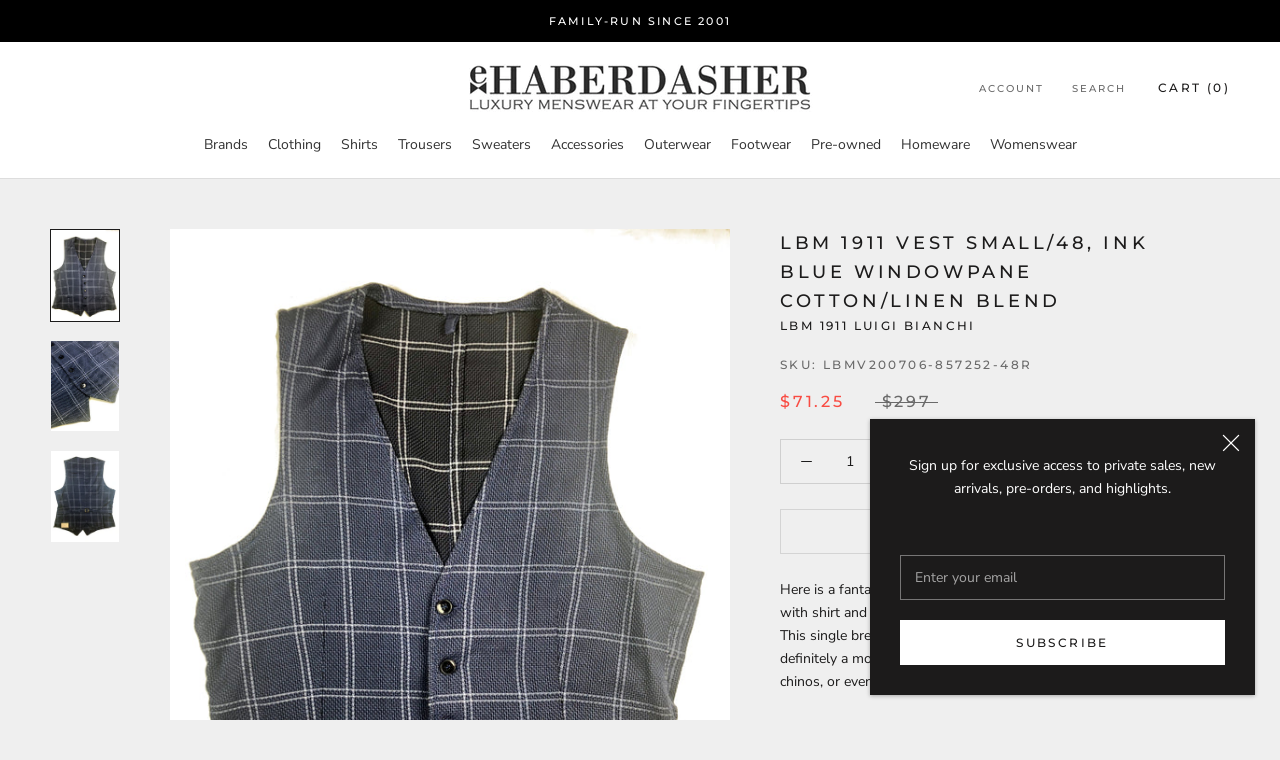

--- FILE ---
content_type: text/html; charset=utf-8
request_url: https://www.ehaberdasher.com/products/lbm-1911-vest-waistcoat-ink-blue-windowpane-cotton-linen
body_size: 34351
content:







    
        
        
        
    



    
    
        
        
        
    



    
    
        
        
        
    



    
    
        
        
        
    



<!doctype html>

<html class="no-js" lang="en">
  <head><link href="//www.ehaberdasher.com/cdn/shop/t/4/assets/tiny.content.min.css?1185" rel="stylesheet" type="text/css" media="all" />
   <!-- Google tag (gtag.js) -->
<script async src="https://www.googletagmanager.com/gtag/js?id=G-4N7YL53EX4"></script>
<script>
  window.dataLayer = window.dataLayer || [];
  function gtag(){dataLayer.push(arguments);}
  gtag('js', new Date());

  gtag('config', 'G-4N7YL53EX4');
</script>
    <meta charset="utf-8"> 
    <meta http-equiv="X-UA-Compatible" content="IE=edge,chrome=1">
    <meta name="viewport" content="width=device-width, initial-scale=1.0, height=device-height, minimum-scale=1.0, maximum-scale=1.0">
    <meta name="theme-color" content="">

    <title>
      LBM 1911 Vest Small/48, Ink blue windowpane Cotton/Linen blend &ndash; eHABERDASHER
    </title><meta name="description" content="Here is a fantastic waistcoat from lbm 1911. Great on it&#39;s own with shirt and jeans or layered under a casual jacket or blazer. This single breasted model is made in a washed linen/cotton - definitely a more relaxed piece so especially great with jeans, chinos, or even tailored shorts.DETAILS: Color: Ink blue windowpan"><link rel="canonical" href="https://www.ehaberdasher.com/products/lbm-1911-vest-waistcoat-ink-blue-windowpane-cotton-linen"><link rel="shortcut icon" href="//www.ehaberdasher.com/cdn/shop/files/favicon_96x.png?v=1705564914" type="image/png"><meta property="og:type" content="product">
  <meta property="og:title" content="LBM 1911 Vest Small/48, Ink blue windowpane Cotton/Linen blend"><meta property="og:image" content="http://www.ehaberdasher.com/cdn/shop/products/lbm-luigi-bianchi-vest-200706-857252a_1024x.jpg?v=1600112349">
    <meta property="og:image:secure_url" content="https://www.ehaberdasher.com/cdn/shop/products/lbm-luigi-bianchi-vest-200706-857252a_1024x.jpg?v=1600112349"><meta property="og:image" content="http://www.ehaberdasher.com/cdn/shop/products/lbm-luigi-bianchi-vest-200706-857252b_1024x.jpg?v=1600112349">
    <meta property="og:image:secure_url" content="https://www.ehaberdasher.com/cdn/shop/products/lbm-luigi-bianchi-vest-200706-857252b_1024x.jpg?v=1600112349"><meta property="og:image" content="http://www.ehaberdasher.com/cdn/shop/products/lbm-luigi-bianchi-vest-200706-857252c_1024x.jpg?v=1600112349">
    <meta property="og:image:secure_url" content="https://www.ehaberdasher.com/cdn/shop/products/lbm-luigi-bianchi-vest-200706-857252c_1024x.jpg?v=1600112349"><meta property="product:price:amount" content="71.25">
  <meta property="product:price:currency" content="USD"><meta property="og:description" content="Here is a fantastic waistcoat from lbm 1911. Great on it&#39;s own with shirt and jeans or layered under a casual jacket or blazer. This single breasted model is made in a washed linen/cotton - definitely a more relaxed piece so especially great with jeans, chinos, or even tailored shorts.DETAILS: Color: Ink blue windowpan"><meta property="og:url" content="https://www.ehaberdasher.com/products/lbm-1911-vest-waistcoat-ink-blue-windowpane-cotton-linen">
<meta property="og:site_name" content="eHABERDASHER"><meta name="twitter:card" content="summary"><meta name="twitter:title" content="LBM 1911 Vest Small/48, Ink blue windowpane Cotton/Linen blend">
  <meta name="twitter:description" content="Here is a fantastic waistcoat from lbm 1911. Great on it&#39;s own with shirt and jeans or layered under a casual jacket or blazer.  This single breasted model is made in a washed linen/cotton - definitely a more relaxed piece so especially great with jeans, chinos, or even tailored shorts.DETAILS:
Color: Ink blue windowpane pattern 
Composition: 60% Cotton 25% Linen 10% Nylon 5% Polyester
Size: Italian 48R
Model: 1421
Made in Italy
">
  <meta name="twitter:image" content="https://www.ehaberdasher.com/cdn/shop/products/lbm-luigi-bianchi-vest-200706-857252a_600x600_crop_center.jpg?v=1600112349">

    <script>window.performance && window.performance.mark && window.performance.mark('shopify.content_for_header.start');</script><meta name="facebook-domain-verification" content="dabxuqfvxely4sy42syph2js1kti7v">
<meta id="shopify-digital-wallet" name="shopify-digital-wallet" content="/37982371971/digital_wallets/dialog">
<meta name="shopify-checkout-api-token" content="d9894e443894fd465e8590874b18a9de">
<meta id="in-context-paypal-metadata" data-shop-id="37982371971" data-venmo-supported="false" data-environment="production" data-locale="en_US" data-paypal-v4="true" data-currency="USD">
<link rel="alternate" type="application/json+oembed" href="https://www.ehaberdasher.com/products/lbm-1911-vest-waistcoat-ink-blue-windowpane-cotton-linen.oembed">
<script async="async" src="/checkouts/internal/preloads.js?locale=en-US"></script>
<link rel="preconnect" href="https://shop.app" crossorigin="anonymous">
<script async="async" src="https://shop.app/checkouts/internal/preloads.js?locale=en-US&shop_id=37982371971" crossorigin="anonymous"></script>
<script id="apple-pay-shop-capabilities" type="application/json">{"shopId":37982371971,"countryCode":"US","currencyCode":"USD","merchantCapabilities":["supports3DS"],"merchantId":"gid:\/\/shopify\/Shop\/37982371971","merchantName":"eHABERDASHER","requiredBillingContactFields":["postalAddress","email","phone"],"requiredShippingContactFields":["postalAddress","email","phone"],"shippingType":"shipping","supportedNetworks":["visa","masterCard","amex","discover","elo","jcb"],"total":{"type":"pending","label":"eHABERDASHER","amount":"1.00"},"shopifyPaymentsEnabled":true,"supportsSubscriptions":true}</script>
<script id="shopify-features" type="application/json">{"accessToken":"d9894e443894fd465e8590874b18a9de","betas":["rich-media-storefront-analytics"],"domain":"www.ehaberdasher.com","predictiveSearch":true,"shopId":37982371971,"locale":"en"}</script>
<script>var Shopify = Shopify || {};
Shopify.shop = "ehaberdasher.myshopify.com";
Shopify.locale = "en";
Shopify.currency = {"active":"USD","rate":"1.0"};
Shopify.country = "US";
Shopify.theme = {"name":"Prestige","id":96889634947,"schema_name":"Prestige","schema_version":"4.7.2","theme_store_id":855,"role":"main"};
Shopify.theme.handle = "null";
Shopify.theme.style = {"id":null,"handle":null};
Shopify.cdnHost = "www.ehaberdasher.com/cdn";
Shopify.routes = Shopify.routes || {};
Shopify.routes.root = "/";</script>
<script type="module">!function(o){(o.Shopify=o.Shopify||{}).modules=!0}(window);</script>
<script>!function(o){function n(){var o=[];function n(){o.push(Array.prototype.slice.apply(arguments))}return n.q=o,n}var t=o.Shopify=o.Shopify||{};t.loadFeatures=n(),t.autoloadFeatures=n()}(window);</script>
<script>
  window.ShopifyPay = window.ShopifyPay || {};
  window.ShopifyPay.apiHost = "shop.app\/pay";
  window.ShopifyPay.redirectState = null;
</script>
<script id="shop-js-analytics" type="application/json">{"pageType":"product"}</script>
<script defer="defer" async type="module" src="//www.ehaberdasher.com/cdn/shopifycloud/shop-js/modules/v2/client.init-shop-cart-sync_IZsNAliE.en.esm.js"></script>
<script defer="defer" async type="module" src="//www.ehaberdasher.com/cdn/shopifycloud/shop-js/modules/v2/chunk.common_0OUaOowp.esm.js"></script>
<script type="module">
  await import("//www.ehaberdasher.com/cdn/shopifycloud/shop-js/modules/v2/client.init-shop-cart-sync_IZsNAliE.en.esm.js");
await import("//www.ehaberdasher.com/cdn/shopifycloud/shop-js/modules/v2/chunk.common_0OUaOowp.esm.js");

  window.Shopify.SignInWithShop?.initShopCartSync?.({"fedCMEnabled":true,"windoidEnabled":true});

</script>
<script>
  window.Shopify = window.Shopify || {};
  if (!window.Shopify.featureAssets) window.Shopify.featureAssets = {};
  window.Shopify.featureAssets['shop-js'] = {"shop-cart-sync":["modules/v2/client.shop-cart-sync_DLOhI_0X.en.esm.js","modules/v2/chunk.common_0OUaOowp.esm.js"],"init-fed-cm":["modules/v2/client.init-fed-cm_C6YtU0w6.en.esm.js","modules/v2/chunk.common_0OUaOowp.esm.js"],"shop-button":["modules/v2/client.shop-button_BCMx7GTG.en.esm.js","modules/v2/chunk.common_0OUaOowp.esm.js"],"shop-cash-offers":["modules/v2/client.shop-cash-offers_BT26qb5j.en.esm.js","modules/v2/chunk.common_0OUaOowp.esm.js","modules/v2/chunk.modal_CGo_dVj3.esm.js"],"init-windoid":["modules/v2/client.init-windoid_B9PkRMql.en.esm.js","modules/v2/chunk.common_0OUaOowp.esm.js"],"init-shop-email-lookup-coordinator":["modules/v2/client.init-shop-email-lookup-coordinator_DZkqjsbU.en.esm.js","modules/v2/chunk.common_0OUaOowp.esm.js"],"shop-toast-manager":["modules/v2/client.shop-toast-manager_Di2EnuM7.en.esm.js","modules/v2/chunk.common_0OUaOowp.esm.js"],"shop-login-button":["modules/v2/client.shop-login-button_BtqW_SIO.en.esm.js","modules/v2/chunk.common_0OUaOowp.esm.js","modules/v2/chunk.modal_CGo_dVj3.esm.js"],"avatar":["modules/v2/client.avatar_BTnouDA3.en.esm.js"],"pay-button":["modules/v2/client.pay-button_CWa-C9R1.en.esm.js","modules/v2/chunk.common_0OUaOowp.esm.js"],"init-shop-cart-sync":["modules/v2/client.init-shop-cart-sync_IZsNAliE.en.esm.js","modules/v2/chunk.common_0OUaOowp.esm.js"],"init-customer-accounts":["modules/v2/client.init-customer-accounts_DenGwJTU.en.esm.js","modules/v2/client.shop-login-button_BtqW_SIO.en.esm.js","modules/v2/chunk.common_0OUaOowp.esm.js","modules/v2/chunk.modal_CGo_dVj3.esm.js"],"init-shop-for-new-customer-accounts":["modules/v2/client.init-shop-for-new-customer-accounts_JdHXxpS9.en.esm.js","modules/v2/client.shop-login-button_BtqW_SIO.en.esm.js","modules/v2/chunk.common_0OUaOowp.esm.js","modules/v2/chunk.modal_CGo_dVj3.esm.js"],"init-customer-accounts-sign-up":["modules/v2/client.init-customer-accounts-sign-up_D6__K_p8.en.esm.js","modules/v2/client.shop-login-button_BtqW_SIO.en.esm.js","modules/v2/chunk.common_0OUaOowp.esm.js","modules/v2/chunk.modal_CGo_dVj3.esm.js"],"checkout-modal":["modules/v2/client.checkout-modal_C_ZQDY6s.en.esm.js","modules/v2/chunk.common_0OUaOowp.esm.js","modules/v2/chunk.modal_CGo_dVj3.esm.js"],"shop-follow-button":["modules/v2/client.shop-follow-button_XetIsj8l.en.esm.js","modules/v2/chunk.common_0OUaOowp.esm.js","modules/v2/chunk.modal_CGo_dVj3.esm.js"],"lead-capture":["modules/v2/client.lead-capture_DvA72MRN.en.esm.js","modules/v2/chunk.common_0OUaOowp.esm.js","modules/v2/chunk.modal_CGo_dVj3.esm.js"],"shop-login":["modules/v2/client.shop-login_ClXNxyh6.en.esm.js","modules/v2/chunk.common_0OUaOowp.esm.js","modules/v2/chunk.modal_CGo_dVj3.esm.js"],"payment-terms":["modules/v2/client.payment-terms_CNlwjfZz.en.esm.js","modules/v2/chunk.common_0OUaOowp.esm.js","modules/v2/chunk.modal_CGo_dVj3.esm.js"]};
</script>
<script id="__st">var __st={"a":37982371971,"offset":-18000,"reqid":"dee0e9a7-8a9f-4ae0-b02a-0d06ec5238a9-1768439227","pageurl":"www.ehaberdasher.com\/products\/lbm-1911-vest-waistcoat-ink-blue-windowpane-cotton-linen","u":"1296c631b3fa","p":"product","rtyp":"product","rid":5129030992003};</script>
<script>window.ShopifyPaypalV4VisibilityTracking = true;</script>
<script id="captcha-bootstrap">!function(){'use strict';const t='contact',e='account',n='new_comment',o=[[t,t],['blogs',n],['comments',n],[t,'customer']],c=[[e,'customer_login'],[e,'guest_login'],[e,'recover_customer_password'],[e,'create_customer']],r=t=>t.map((([t,e])=>`form[action*='/${t}']:not([data-nocaptcha='true']) input[name='form_type'][value='${e}']`)).join(','),a=t=>()=>t?[...document.querySelectorAll(t)].map((t=>t.form)):[];function s(){const t=[...o],e=r(t);return a(e)}const i='password',u='form_key',d=['recaptcha-v3-token','g-recaptcha-response','h-captcha-response',i],f=()=>{try{return window.sessionStorage}catch{return}},m='__shopify_v',_=t=>t.elements[u];function p(t,e,n=!1){try{const o=window.sessionStorage,c=JSON.parse(o.getItem(e)),{data:r}=function(t){const{data:e,action:n}=t;return t[m]||n?{data:e,action:n}:{data:t,action:n}}(c);for(const[e,n]of Object.entries(r))t.elements[e]&&(t.elements[e].value=n);n&&o.removeItem(e)}catch(o){console.error('form repopulation failed',{error:o})}}const l='form_type',E='cptcha';function T(t){t.dataset[E]=!0}const w=window,h=w.document,L='Shopify',v='ce_forms',y='captcha';let A=!1;((t,e)=>{const n=(g='f06e6c50-85a8-45c8-87d0-21a2b65856fe',I='https://cdn.shopify.com/shopifycloud/storefront-forms-hcaptcha/ce_storefront_forms_captcha_hcaptcha.v1.5.2.iife.js',D={infoText:'Protected by hCaptcha',privacyText:'Privacy',termsText:'Terms'},(t,e,n)=>{const o=w[L][v],c=o.bindForm;if(c)return c(t,g,e,D).then(n);var r;o.q.push([[t,g,e,D],n]),r=I,A||(h.body.append(Object.assign(h.createElement('script'),{id:'captcha-provider',async:!0,src:r})),A=!0)});var g,I,D;w[L]=w[L]||{},w[L][v]=w[L][v]||{},w[L][v].q=[],w[L][y]=w[L][y]||{},w[L][y].protect=function(t,e){n(t,void 0,e),T(t)},Object.freeze(w[L][y]),function(t,e,n,w,h,L){const[v,y,A,g]=function(t,e,n){const i=e?o:[],u=t?c:[],d=[...i,...u],f=r(d),m=r(i),_=r(d.filter((([t,e])=>n.includes(e))));return[a(f),a(m),a(_),s()]}(w,h,L),I=t=>{const e=t.target;return e instanceof HTMLFormElement?e:e&&e.form},D=t=>v().includes(t);t.addEventListener('submit',(t=>{const e=I(t);if(!e)return;const n=D(e)&&!e.dataset.hcaptchaBound&&!e.dataset.recaptchaBound,o=_(e),c=g().includes(e)&&(!o||!o.value);(n||c)&&t.preventDefault(),c&&!n&&(function(t){try{if(!f())return;!function(t){const e=f();if(!e)return;const n=_(t);if(!n)return;const o=n.value;o&&e.removeItem(o)}(t);const e=Array.from(Array(32),(()=>Math.random().toString(36)[2])).join('');!function(t,e){_(t)||t.append(Object.assign(document.createElement('input'),{type:'hidden',name:u})),t.elements[u].value=e}(t,e),function(t,e){const n=f();if(!n)return;const o=[...t.querySelectorAll(`input[type='${i}']`)].map((({name:t})=>t)),c=[...d,...o],r={};for(const[a,s]of new FormData(t).entries())c.includes(a)||(r[a]=s);n.setItem(e,JSON.stringify({[m]:1,action:t.action,data:r}))}(t,e)}catch(e){console.error('failed to persist form',e)}}(e),e.submit())}));const S=(t,e)=>{t&&!t.dataset[E]&&(n(t,e.some((e=>e===t))),T(t))};for(const o of['focusin','change'])t.addEventListener(o,(t=>{const e=I(t);D(e)&&S(e,y())}));const B=e.get('form_key'),M=e.get(l),P=B&&M;t.addEventListener('DOMContentLoaded',(()=>{const t=y();if(P)for(const e of t)e.elements[l].value===M&&p(e,B);[...new Set([...A(),...v().filter((t=>'true'===t.dataset.shopifyCaptcha))])].forEach((e=>S(e,t)))}))}(h,new URLSearchParams(w.location.search),n,t,e,['guest_login'])})(!0,!0)}();</script>
<script integrity="sha256-4kQ18oKyAcykRKYeNunJcIwy7WH5gtpwJnB7kiuLZ1E=" data-source-attribution="shopify.loadfeatures" defer="defer" src="//www.ehaberdasher.com/cdn/shopifycloud/storefront/assets/storefront/load_feature-a0a9edcb.js" crossorigin="anonymous"></script>
<script crossorigin="anonymous" defer="defer" src="//www.ehaberdasher.com/cdn/shopifycloud/storefront/assets/shopify_pay/storefront-65b4c6d7.js?v=20250812"></script>
<script data-source-attribution="shopify.dynamic_checkout.dynamic.init">var Shopify=Shopify||{};Shopify.PaymentButton=Shopify.PaymentButton||{isStorefrontPortableWallets:!0,init:function(){window.Shopify.PaymentButton.init=function(){};var t=document.createElement("script");t.src="https://www.ehaberdasher.com/cdn/shopifycloud/portable-wallets/latest/portable-wallets.en.js",t.type="module",document.head.appendChild(t)}};
</script>
<script data-source-attribution="shopify.dynamic_checkout.buyer_consent">
  function portableWalletsHideBuyerConsent(e){var t=document.getElementById("shopify-buyer-consent"),n=document.getElementById("shopify-subscription-policy-button");t&&n&&(t.classList.add("hidden"),t.setAttribute("aria-hidden","true"),n.removeEventListener("click",e))}function portableWalletsShowBuyerConsent(e){var t=document.getElementById("shopify-buyer-consent"),n=document.getElementById("shopify-subscription-policy-button");t&&n&&(t.classList.remove("hidden"),t.removeAttribute("aria-hidden"),n.addEventListener("click",e))}window.Shopify?.PaymentButton&&(window.Shopify.PaymentButton.hideBuyerConsent=portableWalletsHideBuyerConsent,window.Shopify.PaymentButton.showBuyerConsent=portableWalletsShowBuyerConsent);
</script>
<script>
  function portableWalletsCleanup(e){e&&e.src&&console.error("Failed to load portable wallets script "+e.src);var t=document.querySelectorAll("shopify-accelerated-checkout .shopify-payment-button__skeleton, shopify-accelerated-checkout-cart .wallet-cart-button__skeleton"),e=document.getElementById("shopify-buyer-consent");for(let e=0;e<t.length;e++)t[e].remove();e&&e.remove()}function portableWalletsNotLoadedAsModule(e){e instanceof ErrorEvent&&"string"==typeof e.message&&e.message.includes("import.meta")&&"string"==typeof e.filename&&e.filename.includes("portable-wallets")&&(window.removeEventListener("error",portableWalletsNotLoadedAsModule),window.Shopify.PaymentButton.failedToLoad=e,"loading"===document.readyState?document.addEventListener("DOMContentLoaded",window.Shopify.PaymentButton.init):window.Shopify.PaymentButton.init())}window.addEventListener("error",portableWalletsNotLoadedAsModule);
</script>

<script type="module" src="https://www.ehaberdasher.com/cdn/shopifycloud/portable-wallets/latest/portable-wallets.en.js" onError="portableWalletsCleanup(this)" crossorigin="anonymous"></script>
<script nomodule>
  document.addEventListener("DOMContentLoaded", portableWalletsCleanup);
</script>

<link id="shopify-accelerated-checkout-styles" rel="stylesheet" media="screen" href="https://www.ehaberdasher.com/cdn/shopifycloud/portable-wallets/latest/accelerated-checkout-backwards-compat.css" crossorigin="anonymous">
<style id="shopify-accelerated-checkout-cart">
        #shopify-buyer-consent {
  margin-top: 1em;
  display: inline-block;
  width: 100%;
}

#shopify-buyer-consent.hidden {
  display: none;
}

#shopify-subscription-policy-button {
  background: none;
  border: none;
  padding: 0;
  text-decoration: underline;
  font-size: inherit;
  cursor: pointer;
}

#shopify-subscription-policy-button::before {
  box-shadow: none;
}

      </style>

<script>window.performance && window.performance.mark && window.performance.mark('shopify.content_for_header.end');</script><link rel="stylesheet" href="//www.ehaberdasher.com/cdn/shop/t/4/assets/theme.scss.css?v=13648107709772939851764166790">

    <script>
      // This allows to expose several variables to the global scope, to be used in scripts
      window.theme = {
        pageType: "product",
        moneyFormat: "${{amount}}",
        moneyWithCurrencyFormat: "${{amount}} USD",
        productImageSize: "square",
        searchMode: "product",
        showPageTransition: true,
        showElementStaggering: true,
        showImageZooming: true
      };

      window.routes = {
        rootUrl: "\/",
        cartUrl: "\/cart",
        cartAddUrl: "\/cart\/add",
        cartChangeUrl: "\/cart\/change",
        searchUrl: "\/search",
        productRecommendationsUrl: "\/recommendations\/products"
      };

      window.languages = {
        cartAddNote: "Add Order Note",
        cartEditNote: "Edit Order Note",
        productImageLoadingError: "This image could not be loaded. Please try to reload the page.",
        productFormAddToCart: "Add to cart",
        productFormUnavailable: "Unavailable",
        productFormSoldOut: "Sold Out",
        shippingEstimatorOneResult: "1 option available:",
        shippingEstimatorMoreResults: "{{count}} options available:",
        shippingEstimatorNoResults: "No shipping could be found"
      };

      window.lazySizesConfig = {
        loadHidden: false,
        hFac: 0.5,
        expFactor: 2,
        ricTimeout: 150,
        lazyClass: 'Image--lazyLoad',
        loadingClass: 'Image--lazyLoading',
        loadedClass: 'Image--lazyLoaded'
      };

      document.documentElement.className = document.documentElement.className.replace('no-js', 'js');
      document.documentElement.style.setProperty('--window-height', window.innerHeight + 'px');

      // We do a quick detection of some features (we could use Modernizr but for so little...)
      (function() {
        document.documentElement.className += ((window.CSS && window.CSS.supports('(position: sticky) or (position: -webkit-sticky)')) ? ' supports-sticky' : ' no-supports-sticky');
        document.documentElement.className += (window.matchMedia('(-moz-touch-enabled: 1), (hover: none)')).matches ? ' no-supports-hover' : ' supports-hover';
      }());
    </script>

    <script src="//www.ehaberdasher.com/cdn/shop/t/4/assets/lazysizes.min.js?v=174358363404432586981589381889" async></script><script src="https://polyfill-fastly.net/v3/polyfill.min.js?unknown=polyfill&features=fetch,Element.prototype.closest,Element.prototype.remove,Element.prototype.classList,Array.prototype.includes,Array.prototype.fill,Object.assign,CustomEvent,IntersectionObserver,IntersectionObserverEntry,URL" defer></script>
    <script src="//www.ehaberdasher.com/cdn/shop/t/4/assets/libs.min.js?v=26178543184394469741589381888" defer></script>
    <script src="//www.ehaberdasher.com/cdn/shop/t/4/assets/theme.min.js?v=101812004007097122321589381893" defer></script>
    <script src="//www.ehaberdasher.com/cdn/shop/t/4/assets/custom.js?v=183944157590872491501589381890" defer></script>

    <script>
      (function () {
        window.onpageshow = function() {
          if (window.theme.showPageTransition) {
            var pageTransition = document.querySelector('.PageTransition');

            if (pageTransition) {
              pageTransition.style.visibility = 'visible';
              pageTransition.style.opacity = '0';
            }
          }

          // When the page is loaded from the cache, we have to reload the cart content
          document.documentElement.dispatchEvent(new CustomEvent('cart:refresh', {
            bubbles: true
          }));
        };
      })();
    </script>

    
  <script type="application/ld+json">
  {
    "@context": "http://schema.org",
    "@type": "Product",
    "offers": [{
          "@type": "Offer",
          "name": "Default Title",
          "availability":"https://schema.org/OutOfStock",
          "price": 71.25,
          "priceCurrency": "USD",
          "priceValidUntil": "2026-01-24","sku": "LBMV200706-857252-48R","url": "/products/lbm-1911-vest-waistcoat-ink-blue-windowpane-cotton-linen/products/lbm-1911-vest-waistcoat-ink-blue-windowpane-cotton-linen?variant=34140654010499"
        }
],
    "brand": {
      "name": "LBM 1911 Luigi Bianchi"
    },
    "name": "LBM 1911 Vest Small\/48, Ink blue windowpane Cotton\/Linen blend",
    "description": "Here is a fantastic waistcoat from lbm 1911. Great on it's own with shirt and jeans or layered under a casual jacket or blazer.  This single breasted model is made in a washed linen\/cotton - definitely a more relaxed piece so especially great with jeans, chinos, or even tailored shorts.DETAILS:\nColor: Ink blue windowpane pattern \nComposition: 60% Cotton 25% Linen 10% Nylon 5% Polyester\nSize: Italian 48R\nModel: 1421\nMade in Italy\n",
    "category": "Sport Coat",
    "url": "/products/lbm-1911-vest-waistcoat-ink-blue-windowpane-cotton-linen/products/lbm-1911-vest-waistcoat-ink-blue-windowpane-cotton-linen",
    "sku": "LBMV200706-857252-48R",
    "image": {
      "@type": "ImageObject",
      "url": "https://www.ehaberdasher.com/cdn/shop/products/lbm-luigi-bianchi-vest-200706-857252a_1024x.jpg?v=1600112349",
      "image": "https://www.ehaberdasher.com/cdn/shop/products/lbm-luigi-bianchi-vest-200706-857252a_1024x.jpg?v=1600112349",
      "name": "LBM 1911 Vest Small\/48, Ink blue windowpane Cotton\/Linen blend",
      "width": "1024",
      "height": "1024"
    }
  }
  </script>



  <script type="application/ld+json">
  {
    "@context": "http://schema.org",
    "@type": "BreadcrumbList",
  "itemListElement": [{
      "@type": "ListItem",
      "position": 1,
      "name": "Translation missing: en.general.breadcrumb.home",
      "item": "https://www.ehaberdasher.com"
    },{
          "@type": "ListItem",
          "position": 2,
          "name": "LBM 1911 Vest Small\/48, Ink blue windowpane Cotton\/Linen blend",
          "item": "https://www.ehaberdasher.com/products/lbm-1911-vest-waistcoat-ink-blue-windowpane-cotton-linen"
        }]
  }
  </script>

    
  
  
  
  <script src="//www.ehaberdasher.com/cdn/shop/t/4/assets/qikify-auto-hide.js?v=170790953811525242911748261623" type="text/javascript"></script>
  









<link href="https://monorail-edge.shopifysvc.com" rel="dns-prefetch">
<script>(function(){if ("sendBeacon" in navigator && "performance" in window) {try {var session_token_from_headers = performance.getEntriesByType('navigation')[0].serverTiming.find(x => x.name == '_s').description;} catch {var session_token_from_headers = undefined;}var session_cookie_matches = document.cookie.match(/_shopify_s=([^;]*)/);var session_token_from_cookie = session_cookie_matches && session_cookie_matches.length === 2 ? session_cookie_matches[1] : "";var session_token = session_token_from_headers || session_token_from_cookie || "";function handle_abandonment_event(e) {var entries = performance.getEntries().filter(function(entry) {return /monorail-edge.shopifysvc.com/.test(entry.name);});if (!window.abandonment_tracked && entries.length === 0) {window.abandonment_tracked = true;var currentMs = Date.now();var navigation_start = performance.timing.navigationStart;var payload = {shop_id: 37982371971,url: window.location.href,navigation_start,duration: currentMs - navigation_start,session_token,page_type: "product"};window.navigator.sendBeacon("https://monorail-edge.shopifysvc.com/v1/produce", JSON.stringify({schema_id: "online_store_buyer_site_abandonment/1.1",payload: payload,metadata: {event_created_at_ms: currentMs,event_sent_at_ms: currentMs}}));}}window.addEventListener('pagehide', handle_abandonment_event);}}());</script>
<script id="web-pixels-manager-setup">(function e(e,d,r,n,o){if(void 0===o&&(o={}),!Boolean(null===(a=null===(i=window.Shopify)||void 0===i?void 0:i.analytics)||void 0===a?void 0:a.replayQueue)){var i,a;window.Shopify=window.Shopify||{};var t=window.Shopify;t.analytics=t.analytics||{};var s=t.analytics;s.replayQueue=[],s.publish=function(e,d,r){return s.replayQueue.push([e,d,r]),!0};try{self.performance.mark("wpm:start")}catch(e){}var l=function(){var e={modern:/Edge?\/(1{2}[4-9]|1[2-9]\d|[2-9]\d{2}|\d{4,})\.\d+(\.\d+|)|Firefox\/(1{2}[4-9]|1[2-9]\d|[2-9]\d{2}|\d{4,})\.\d+(\.\d+|)|Chrom(ium|e)\/(9{2}|\d{3,})\.\d+(\.\d+|)|(Maci|X1{2}).+ Version\/(15\.\d+|(1[6-9]|[2-9]\d|\d{3,})\.\d+)([,.]\d+|)( \(\w+\)|)( Mobile\/\w+|) Safari\/|Chrome.+OPR\/(9{2}|\d{3,})\.\d+\.\d+|(CPU[ +]OS|iPhone[ +]OS|CPU[ +]iPhone|CPU IPhone OS|CPU iPad OS)[ +]+(15[._]\d+|(1[6-9]|[2-9]\d|\d{3,})[._]\d+)([._]\d+|)|Android:?[ /-](13[3-9]|1[4-9]\d|[2-9]\d{2}|\d{4,})(\.\d+|)(\.\d+|)|Android.+Firefox\/(13[5-9]|1[4-9]\d|[2-9]\d{2}|\d{4,})\.\d+(\.\d+|)|Android.+Chrom(ium|e)\/(13[3-9]|1[4-9]\d|[2-9]\d{2}|\d{4,})\.\d+(\.\d+|)|SamsungBrowser\/([2-9]\d|\d{3,})\.\d+/,legacy:/Edge?\/(1[6-9]|[2-9]\d|\d{3,})\.\d+(\.\d+|)|Firefox\/(5[4-9]|[6-9]\d|\d{3,})\.\d+(\.\d+|)|Chrom(ium|e)\/(5[1-9]|[6-9]\d|\d{3,})\.\d+(\.\d+|)([\d.]+$|.*Safari\/(?![\d.]+ Edge\/[\d.]+$))|(Maci|X1{2}).+ Version\/(10\.\d+|(1[1-9]|[2-9]\d|\d{3,})\.\d+)([,.]\d+|)( \(\w+\)|)( Mobile\/\w+|) Safari\/|Chrome.+OPR\/(3[89]|[4-9]\d|\d{3,})\.\d+\.\d+|(CPU[ +]OS|iPhone[ +]OS|CPU[ +]iPhone|CPU IPhone OS|CPU iPad OS)[ +]+(10[._]\d+|(1[1-9]|[2-9]\d|\d{3,})[._]\d+)([._]\d+|)|Android:?[ /-](13[3-9]|1[4-9]\d|[2-9]\d{2}|\d{4,})(\.\d+|)(\.\d+|)|Mobile Safari.+OPR\/([89]\d|\d{3,})\.\d+\.\d+|Android.+Firefox\/(13[5-9]|1[4-9]\d|[2-9]\d{2}|\d{4,})\.\d+(\.\d+|)|Android.+Chrom(ium|e)\/(13[3-9]|1[4-9]\d|[2-9]\d{2}|\d{4,})\.\d+(\.\d+|)|Android.+(UC? ?Browser|UCWEB|U3)[ /]?(15\.([5-9]|\d{2,})|(1[6-9]|[2-9]\d|\d{3,})\.\d+)\.\d+|SamsungBrowser\/(5\.\d+|([6-9]|\d{2,})\.\d+)|Android.+MQ{2}Browser\/(14(\.(9|\d{2,})|)|(1[5-9]|[2-9]\d|\d{3,})(\.\d+|))(\.\d+|)|K[Aa][Ii]OS\/(3\.\d+|([4-9]|\d{2,})\.\d+)(\.\d+|)/},d=e.modern,r=e.legacy,n=navigator.userAgent;return n.match(d)?"modern":n.match(r)?"legacy":"unknown"}(),u="modern"===l?"modern":"legacy",c=(null!=n?n:{modern:"",legacy:""})[u],f=function(e){return[e.baseUrl,"/wpm","/b",e.hashVersion,"modern"===e.buildTarget?"m":"l",".js"].join("")}({baseUrl:d,hashVersion:r,buildTarget:u}),m=function(e){var d=e.version,r=e.bundleTarget,n=e.surface,o=e.pageUrl,i=e.monorailEndpoint;return{emit:function(e){var a=e.status,t=e.errorMsg,s=(new Date).getTime(),l=JSON.stringify({metadata:{event_sent_at_ms:s},events:[{schema_id:"web_pixels_manager_load/3.1",payload:{version:d,bundle_target:r,page_url:o,status:a,surface:n,error_msg:t},metadata:{event_created_at_ms:s}}]});if(!i)return console&&console.warn&&console.warn("[Web Pixels Manager] No Monorail endpoint provided, skipping logging."),!1;try{return self.navigator.sendBeacon.bind(self.navigator)(i,l)}catch(e){}var u=new XMLHttpRequest;try{return u.open("POST",i,!0),u.setRequestHeader("Content-Type","text/plain"),u.send(l),!0}catch(e){return console&&console.warn&&console.warn("[Web Pixels Manager] Got an unhandled error while logging to Monorail."),!1}}}}({version:r,bundleTarget:l,surface:e.surface,pageUrl:self.location.href,monorailEndpoint:e.monorailEndpoint});try{o.browserTarget=l,function(e){var d=e.src,r=e.async,n=void 0===r||r,o=e.onload,i=e.onerror,a=e.sri,t=e.scriptDataAttributes,s=void 0===t?{}:t,l=document.createElement("script"),u=document.querySelector("head"),c=document.querySelector("body");if(l.async=n,l.src=d,a&&(l.integrity=a,l.crossOrigin="anonymous"),s)for(var f in s)if(Object.prototype.hasOwnProperty.call(s,f))try{l.dataset[f]=s[f]}catch(e){}if(o&&l.addEventListener("load",o),i&&l.addEventListener("error",i),u)u.appendChild(l);else{if(!c)throw new Error("Did not find a head or body element to append the script");c.appendChild(l)}}({src:f,async:!0,onload:function(){if(!function(){var e,d;return Boolean(null===(d=null===(e=window.Shopify)||void 0===e?void 0:e.analytics)||void 0===d?void 0:d.initialized)}()){var d=window.webPixelsManager.init(e)||void 0;if(d){var r=window.Shopify.analytics;r.replayQueue.forEach((function(e){var r=e[0],n=e[1],o=e[2];d.publishCustomEvent(r,n,o)})),r.replayQueue=[],r.publish=d.publishCustomEvent,r.visitor=d.visitor,r.initialized=!0}}},onerror:function(){return m.emit({status:"failed",errorMsg:"".concat(f," has failed to load")})},sri:function(e){var d=/^sha384-[A-Za-z0-9+/=]+$/;return"string"==typeof e&&d.test(e)}(c)?c:"",scriptDataAttributes:o}),m.emit({status:"loading"})}catch(e){m.emit({status:"failed",errorMsg:(null==e?void 0:e.message)||"Unknown error"})}}})({shopId: 37982371971,storefrontBaseUrl: "https://www.ehaberdasher.com",extensionsBaseUrl: "https://extensions.shopifycdn.com/cdn/shopifycloud/web-pixels-manager",monorailEndpoint: "https://monorail-edge.shopifysvc.com/unstable/produce_batch",surface: "storefront-renderer",enabledBetaFlags: ["2dca8a86","a0d5f9d2"],webPixelsConfigList: [{"id":"363626627","configuration":"{\"tagID\":\"2614030281168\"}","eventPayloadVersion":"v1","runtimeContext":"STRICT","scriptVersion":"18031546ee651571ed29edbe71a3550b","type":"APP","apiClientId":3009811,"privacyPurposes":["ANALYTICS","MARKETING","SALE_OF_DATA"],"dataSharingAdjustments":{"protectedCustomerApprovalScopes":["read_customer_address","read_customer_email","read_customer_name","read_customer_personal_data","read_customer_phone"]}},{"id":"155517059","configuration":"{\"pixel_id\":\"1478452856064019\",\"pixel_type\":\"facebook_pixel\",\"metaapp_system_user_token\":\"-\"}","eventPayloadVersion":"v1","runtimeContext":"OPEN","scriptVersion":"ca16bc87fe92b6042fbaa3acc2fbdaa6","type":"APP","apiClientId":2329312,"privacyPurposes":["ANALYTICS","MARKETING","SALE_OF_DATA"],"dataSharingAdjustments":{"protectedCustomerApprovalScopes":["read_customer_address","read_customer_email","read_customer_name","read_customer_personal_data","read_customer_phone"]}},{"id":"shopify-app-pixel","configuration":"{}","eventPayloadVersion":"v1","runtimeContext":"STRICT","scriptVersion":"0450","apiClientId":"shopify-pixel","type":"APP","privacyPurposes":["ANALYTICS","MARKETING"]},{"id":"shopify-custom-pixel","eventPayloadVersion":"v1","runtimeContext":"LAX","scriptVersion":"0450","apiClientId":"shopify-pixel","type":"CUSTOM","privacyPurposes":["ANALYTICS","MARKETING"]}],isMerchantRequest: false,initData: {"shop":{"name":"eHABERDASHER","paymentSettings":{"currencyCode":"USD"},"myshopifyDomain":"ehaberdasher.myshopify.com","countryCode":"US","storefrontUrl":"https:\/\/www.ehaberdasher.com"},"customer":null,"cart":null,"checkout":null,"productVariants":[{"price":{"amount":71.25,"currencyCode":"USD"},"product":{"title":"LBM 1911 Vest Small\/48, Ink blue windowpane Cotton\/Linen blend","vendor":"LBM 1911 Luigi Bianchi","id":"5129030992003","untranslatedTitle":"LBM 1911 Vest Small\/48, Ink blue windowpane Cotton\/Linen blend","url":"\/products\/lbm-1911-vest-waistcoat-ink-blue-windowpane-cotton-linen","type":"Sport Coat"},"id":"34140654010499","image":{"src":"\/\/www.ehaberdasher.com\/cdn\/shop\/products\/lbm-luigi-bianchi-vest-200706-857252a.jpg?v=1600112349"},"sku":"LBMV200706-857252-48R","title":"Default Title","untranslatedTitle":"Default Title"}],"purchasingCompany":null},},"https://www.ehaberdasher.com/cdn","7cecd0b6w90c54c6cpe92089d5m57a67346",{"modern":"","legacy":""},{"shopId":"37982371971","storefrontBaseUrl":"https:\/\/www.ehaberdasher.com","extensionBaseUrl":"https:\/\/extensions.shopifycdn.com\/cdn\/shopifycloud\/web-pixels-manager","surface":"storefront-renderer","enabledBetaFlags":"[\"2dca8a86\", \"a0d5f9d2\"]","isMerchantRequest":"false","hashVersion":"7cecd0b6w90c54c6cpe92089d5m57a67346","publish":"custom","events":"[[\"page_viewed\",{}],[\"product_viewed\",{\"productVariant\":{\"price\":{\"amount\":71.25,\"currencyCode\":\"USD\"},\"product\":{\"title\":\"LBM 1911 Vest Small\/48, Ink blue windowpane Cotton\/Linen blend\",\"vendor\":\"LBM 1911 Luigi Bianchi\",\"id\":\"5129030992003\",\"untranslatedTitle\":\"LBM 1911 Vest Small\/48, Ink blue windowpane Cotton\/Linen blend\",\"url\":\"\/products\/lbm-1911-vest-waistcoat-ink-blue-windowpane-cotton-linen\",\"type\":\"Sport Coat\"},\"id\":\"34140654010499\",\"image\":{\"src\":\"\/\/www.ehaberdasher.com\/cdn\/shop\/products\/lbm-luigi-bianchi-vest-200706-857252a.jpg?v=1600112349\"},\"sku\":\"LBMV200706-857252-48R\",\"title\":\"Default Title\",\"untranslatedTitle\":\"Default Title\"}}]]"});</script><script>
  window.ShopifyAnalytics = window.ShopifyAnalytics || {};
  window.ShopifyAnalytics.meta = window.ShopifyAnalytics.meta || {};
  window.ShopifyAnalytics.meta.currency = 'USD';
  var meta = {"product":{"id":5129030992003,"gid":"gid:\/\/shopify\/Product\/5129030992003","vendor":"LBM 1911 Luigi Bianchi","type":"Sport Coat","handle":"lbm-1911-vest-waistcoat-ink-blue-windowpane-cotton-linen","variants":[{"id":34140654010499,"price":7125,"name":"LBM 1911 Vest Small\/48, Ink blue windowpane Cotton\/Linen blend","public_title":null,"sku":"LBMV200706-857252-48R"}],"remote":false},"page":{"pageType":"product","resourceType":"product","resourceId":5129030992003,"requestId":"dee0e9a7-8a9f-4ae0-b02a-0d06ec5238a9-1768439227"}};
  for (var attr in meta) {
    window.ShopifyAnalytics.meta[attr] = meta[attr];
  }
</script>
<script class="analytics">
  (function () {
    var customDocumentWrite = function(content) {
      var jquery = null;

      if (window.jQuery) {
        jquery = window.jQuery;
      } else if (window.Checkout && window.Checkout.$) {
        jquery = window.Checkout.$;
      }

      if (jquery) {
        jquery('body').append(content);
      }
    };

    var hasLoggedConversion = function(token) {
      if (token) {
        return document.cookie.indexOf('loggedConversion=' + token) !== -1;
      }
      return false;
    }

    var setCookieIfConversion = function(token) {
      if (token) {
        var twoMonthsFromNow = new Date(Date.now());
        twoMonthsFromNow.setMonth(twoMonthsFromNow.getMonth() + 2);

        document.cookie = 'loggedConversion=' + token + '; expires=' + twoMonthsFromNow;
      }
    }

    var trekkie = window.ShopifyAnalytics.lib = window.trekkie = window.trekkie || [];
    if (trekkie.integrations) {
      return;
    }
    trekkie.methods = [
      'identify',
      'page',
      'ready',
      'track',
      'trackForm',
      'trackLink'
    ];
    trekkie.factory = function(method) {
      return function() {
        var args = Array.prototype.slice.call(arguments);
        args.unshift(method);
        trekkie.push(args);
        return trekkie;
      };
    };
    for (var i = 0; i < trekkie.methods.length; i++) {
      var key = trekkie.methods[i];
      trekkie[key] = trekkie.factory(key);
    }
    trekkie.load = function(config) {
      trekkie.config = config || {};
      trekkie.config.initialDocumentCookie = document.cookie;
      var first = document.getElementsByTagName('script')[0];
      var script = document.createElement('script');
      script.type = 'text/javascript';
      script.onerror = function(e) {
        var scriptFallback = document.createElement('script');
        scriptFallback.type = 'text/javascript';
        scriptFallback.onerror = function(error) {
                var Monorail = {
      produce: function produce(monorailDomain, schemaId, payload) {
        var currentMs = new Date().getTime();
        var event = {
          schema_id: schemaId,
          payload: payload,
          metadata: {
            event_created_at_ms: currentMs,
            event_sent_at_ms: currentMs
          }
        };
        return Monorail.sendRequest("https://" + monorailDomain + "/v1/produce", JSON.stringify(event));
      },
      sendRequest: function sendRequest(endpointUrl, payload) {
        // Try the sendBeacon API
        if (window && window.navigator && typeof window.navigator.sendBeacon === 'function' && typeof window.Blob === 'function' && !Monorail.isIos12()) {
          var blobData = new window.Blob([payload], {
            type: 'text/plain'
          });

          if (window.navigator.sendBeacon(endpointUrl, blobData)) {
            return true;
          } // sendBeacon was not successful

        } // XHR beacon

        var xhr = new XMLHttpRequest();

        try {
          xhr.open('POST', endpointUrl);
          xhr.setRequestHeader('Content-Type', 'text/plain');
          xhr.send(payload);
        } catch (e) {
          console.log(e);
        }

        return false;
      },
      isIos12: function isIos12() {
        return window.navigator.userAgent.lastIndexOf('iPhone; CPU iPhone OS 12_') !== -1 || window.navigator.userAgent.lastIndexOf('iPad; CPU OS 12_') !== -1;
      }
    };
    Monorail.produce('monorail-edge.shopifysvc.com',
      'trekkie_storefront_load_errors/1.1',
      {shop_id: 37982371971,
      theme_id: 96889634947,
      app_name: "storefront",
      context_url: window.location.href,
      source_url: "//www.ehaberdasher.com/cdn/s/trekkie.storefront.55c6279c31a6628627b2ba1c5ff367020da294e2.min.js"});

        };
        scriptFallback.async = true;
        scriptFallback.src = '//www.ehaberdasher.com/cdn/s/trekkie.storefront.55c6279c31a6628627b2ba1c5ff367020da294e2.min.js';
        first.parentNode.insertBefore(scriptFallback, first);
      };
      script.async = true;
      script.src = '//www.ehaberdasher.com/cdn/s/trekkie.storefront.55c6279c31a6628627b2ba1c5ff367020da294e2.min.js';
      first.parentNode.insertBefore(script, first);
    };
    trekkie.load(
      {"Trekkie":{"appName":"storefront","development":false,"defaultAttributes":{"shopId":37982371971,"isMerchantRequest":null,"themeId":96889634947,"themeCityHash":"16243172484109424936","contentLanguage":"en","currency":"USD","eventMetadataId":"a46d166d-3c2f-4842-a56b-0c3d8cea7e5c"},"isServerSideCookieWritingEnabled":true,"monorailRegion":"shop_domain","enabledBetaFlags":["65f19447"]},"Session Attribution":{},"S2S":{"facebookCapiEnabled":true,"source":"trekkie-storefront-renderer","apiClientId":580111}}
    );

    var loaded = false;
    trekkie.ready(function() {
      if (loaded) return;
      loaded = true;

      window.ShopifyAnalytics.lib = window.trekkie;

      var originalDocumentWrite = document.write;
      document.write = customDocumentWrite;
      try { window.ShopifyAnalytics.merchantGoogleAnalytics.call(this); } catch(error) {};
      document.write = originalDocumentWrite;

      window.ShopifyAnalytics.lib.page(null,{"pageType":"product","resourceType":"product","resourceId":5129030992003,"requestId":"dee0e9a7-8a9f-4ae0-b02a-0d06ec5238a9-1768439227","shopifyEmitted":true});

      var match = window.location.pathname.match(/checkouts\/(.+)\/(thank_you|post_purchase)/)
      var token = match? match[1]: undefined;
      if (!hasLoggedConversion(token)) {
        setCookieIfConversion(token);
        window.ShopifyAnalytics.lib.track("Viewed Product",{"currency":"USD","variantId":34140654010499,"productId":5129030992003,"productGid":"gid:\/\/shopify\/Product\/5129030992003","name":"LBM 1911 Vest Small\/48, Ink blue windowpane Cotton\/Linen blend","price":"71.25","sku":"LBMV200706-857252-48R","brand":"LBM 1911 Luigi Bianchi","variant":null,"category":"Sport Coat","nonInteraction":true,"remote":false},undefined,undefined,{"shopifyEmitted":true});
      window.ShopifyAnalytics.lib.track("monorail:\/\/trekkie_storefront_viewed_product\/1.1",{"currency":"USD","variantId":34140654010499,"productId":5129030992003,"productGid":"gid:\/\/shopify\/Product\/5129030992003","name":"LBM 1911 Vest Small\/48, Ink blue windowpane Cotton\/Linen blend","price":"71.25","sku":"LBMV200706-857252-48R","brand":"LBM 1911 Luigi Bianchi","variant":null,"category":"Sport Coat","nonInteraction":true,"remote":false,"referer":"https:\/\/www.ehaberdasher.com\/products\/lbm-1911-vest-waistcoat-ink-blue-windowpane-cotton-linen"});
      }
    });


        var eventsListenerScript = document.createElement('script');
        eventsListenerScript.async = true;
        eventsListenerScript.src = "//www.ehaberdasher.com/cdn/shopifycloud/storefront/assets/shop_events_listener-3da45d37.js";
        document.getElementsByTagName('head')[0].appendChild(eventsListenerScript);

})();</script>
<script
  defer
  src="https://www.ehaberdasher.com/cdn/shopifycloud/perf-kit/shopify-perf-kit-3.0.3.min.js"
  data-application="storefront-renderer"
  data-shop-id="37982371971"
  data-render-region="gcp-us-central1"
  data-page-type="product"
  data-theme-instance-id="96889634947"
  data-theme-name="Prestige"
  data-theme-version="4.7.2"
  data-monorail-region="shop_domain"
  data-resource-timing-sampling-rate="10"
  data-shs="true"
  data-shs-beacon="true"
  data-shs-export-with-fetch="true"
  data-shs-logs-sample-rate="1"
  data-shs-beacon-endpoint="https://www.ehaberdasher.com/api/collect"
></script>
</head>

  <body class="prestige--v4  template-product">
    <a class="PageSkipLink u-visually-hidden" href="#main">Skip to content</a>
    <span class="LoadingBar"></span>
    <div class="PageOverlay"></div>
    <div class="PageTransition"></div>

    <div id="shopify-section-popup" class="shopify-section">

      <aside class="NewsletterPopup" data-section-id="popup" data-section-type="newsletter-popup" data-section-settings='
        {
          "apparitionDelay": 0,
          "showOnlyOnce": true
        }
      ' aria-hidden="true">
        <button class="NewsletterPopup__Close" data-action="close-popup" aria-label="Close"><svg class="Icon Icon--close" role="presentation" viewBox="0 0 16 14">
      <path d="M15 0L1 14m14 0L1 0" stroke="currentColor" fill="none" fill-rule="evenodd"></path>
    </svg></button><div class="NewsletterPopup__Content">
            <p>Sign up for exclusive access to private sales, new arrivals, pre-orders, and highlights.<br/><br/></p>
          </div><form method="post" action="/contact#newsletter-popup" id="newsletter-popup" accept-charset="UTF-8" class="NewsletterPopup__Form"><input type="hidden" name="form_type" value="customer" /><input type="hidden" name="utf8" value="✓" /><input type="hidden" name="contact[tags]" value="newsletter">

              <input type="email" name="contact[email]" class="Form__Input" required="required" aria-label="Enter your email" placeholder="Enter your email">
              <button class="Form__Submit Button Button--primary Button--full" type="submit">Subscribe</button></form></aside></div>
    <div id="shopify-section-sidebar-menu" class="shopify-section"><section id="sidebar-menu" class="SidebarMenu Drawer Drawer--small Drawer--fromLeft" aria-hidden="true" data-section-id="sidebar-menu" data-section-type="sidebar-menu">
    <header class="Drawer__Header" data-drawer-animated-left>
      <button class="Drawer__Close Icon-Wrapper--clickable" data-action="close-drawer" data-drawer-id="sidebar-menu" aria-label="Close navigation"><svg class="Icon Icon--close" role="presentation" viewBox="0 0 16 14">
      <path d="M15 0L1 14m14 0L1 0" stroke="currentColor" fill="none" fill-rule="evenodd"></path>
    </svg></button>
    </header>

    <div class="Drawer__Content">
      <div class="Drawer__Main" data-drawer-animated-left data-scrollable>
        <div class="Drawer__Container">
          <nav class="SidebarMenu__Nav SidebarMenu__Nav--primary" aria-label="Sidebar navigation"><div class="Collapsible"><button class="Collapsible__Button Heading u-h6" data-action="toggle-collapsible" aria-expanded="false">BRANDS<span class="Collapsible__Plus"></span>
                  </button>

                  <div class="Collapsible__Inner">
                    <div class="Collapsible__Content"><div class="Collapsible"><a href="/collections/a-testoni" class="Collapsible__Button Heading Text--subdued Link Link--primary u-h7">A. Testoni</a></div><div class="Collapsible"><a href="https://www.ehaberdasher.com/collections/abraham-moon" class="Collapsible__Button Heading Text--subdued Link Link--primary u-h7">Abraham Moon</a></div><div class="Collapsible"><a href="/collections/allegri" class="Collapsible__Button Heading Text--subdued Link Link--primary u-h7">Allegri</a></div><div class="Collapsible"><a href="/collections/aquascutum" class="Collapsible__Button Heading Text--subdued Link Link--primary u-h7">Aquascutum</a></div><div class="Collapsible"><a href="/collections/armani-1" class="Collapsible__Button Heading Text--subdued Link Link--primary u-h7">Armani</a></div><div class="Collapsible"><a href="/collections/artioli" class="Collapsible__Button Heading Text--subdued Link Link--primary u-h7">Artioli</a></div><div class="Collapsible"><a href="/collections/aspesi" class="Collapsible__Button Heading Text--subdued Link Link--primary u-h7">Aspesi</a></div><div class="Collapsible"><a href="/collections/attolini" class="Collapsible__Button Heading Text--subdued Link Link--primary u-h7">Attolini</a></div><div class="Collapsible"><a href="/collections/austin-reed" class="Collapsible__Button Heading Text--subdued Link Link--primary u-h7">Austin Reed</a></div><div class="Collapsible"><a href="/collections/avon-celli" class="Collapsible__Button Heading Text--subdued Link Link--primary u-h7">Avon Celli</a></div><div class="Collapsible"><a href="/collections/ballantyne" class="Collapsible__Button Heading Text--subdued Link Link--primary u-h7">Ballantyne</a></div><div class="Collapsible"><a href="/collections/barba-napoli" class="Collapsible__Button Heading Text--subdued Link Link--primary u-h7">Barba Napoli</a></div><div class="Collapsible"><a href="/collections/barbour" class="Collapsible__Button Heading Text--subdued Link Link--primary u-h7">Barbour</a></div><div class="Collapsible"><a href="/collections/barena-venezia" class="Collapsible__Button Heading Text--subdued Link Link--primary u-h7">Barena Venezia</a></div><div class="Collapsible"><a href="/collections/battisti-napoli" class="Collapsible__Button Heading Text--subdued Link Link--primary u-h7">Battisti Napoli</a></div><div class="Collapsible"><a href="/collections/benjamin" class="Collapsible__Button Heading Text--subdued Link Link--primary u-h7">Benjamin</a></div><div class="Collapsible"><a href="/collections/berwin" class="Collapsible__Button Heading Text--subdued Link Link--primary u-h7">Berwin</a></div><div class="Collapsible"><a href="/collections/boglioli" class="Collapsible__Button Heading Text--subdued Link Link--primary u-h7">Boglioli</a></div><div class="Collapsible"><a href="/collections/borrelli-napoli" class="Collapsible__Button Heading Text--subdued Link Link--primary u-h7">Borrelli Napoli</a></div><div class="Collapsible"><a href="/collections/brioni" class="Collapsible__Button Heading Text--subdued Link Link--primary u-h7">Brioni</a></div><div class="Collapsible"><a href="/collections/brunello-cucinelli" class="Collapsible__Button Heading Text--subdued Link Link--primary u-h7">Brunello Cucinelli</a></div><div class="Collapsible"><a href="/collections/canali" class="Collapsible__Button Heading Text--subdued Link Link--primary u-h7">Canali</a></div><div class="Collapsible"><a href="/collections/carlos-santos" class="Collapsible__Button Heading Text--subdued Link Link--primary u-h7">Carlos Santos</a></div><div class="Collapsible"><a href="/collections/carmina" class="Collapsible__Button Heading Text--subdued Link Link--primary u-h7">Carmina</a></div><div class="Collapsible"><a href="/collections/caruso" class="Collapsible__Button Heading Text--subdued Link Link--primary u-h7">Caruso</a></div><div class="Collapsible"><a href="/collections/corgi" class="Collapsible__Button Heading Text--subdued Link Link--primary u-h7">Corgi</a></div><div class="Collapsible"><a href="/collections/corneliani" class="Collapsible__Button Heading Text--subdued Link Link--primary u-h7">Corneliani</a></div><div class="Collapsible"><a href="/collections/della-ciana" class="Collapsible__Button Heading Text--subdued Link Link--primary u-h7">Della Ciana</a></div><div class="Collapsible"><a href="/collections/dhobi-england" class="Collapsible__Button Heading Text--subdued Link Link--primary u-h7">Dhobi England</a></div><div class="Collapsible"><a href="/collections/dior" class="Collapsible__Button Heading Text--subdued Link Link--primary u-h7">Dior</a></div><div class="Collapsible"><a href="/collections/drakes" class="Collapsible__Button Heading Text--subdued Link Link--primary u-h7">Drakes</a></div><div class="Collapsible"><a href="/collections/drumohr" class="Collapsible__Button Heading Text--subdued Link Link--primary u-h7">Drumohr</a></div><div class="Collapsible"><a href="/collections/dunn-co" class="Collapsible__Button Heading Text--subdued Link Link--primary u-h7">Dunn &amp; Co</a></div><div class="Collapsible"><a href="/collections/e-formicola" class="Collapsible__Button Heading Text--subdued Link Link--primary u-h7">E Formicola</a></div><div class="Collapsible"><a href="/collections/ehaberdasher" class="Collapsible__Button Heading Text--subdued Link Link--primary u-h7">eHaberdasher</a></div><div class="Collapsible"><a href="/collections/fay" class="Collapsible__Button Heading Text--subdued Link Link--primary u-h7">Fay</a></div><div class="Collapsible"><a href="/collections/hackett" class="Collapsible__Button Heading Text--subdued Link Link--primary u-h7">Hackett</a></div><div class="Collapsible"><a href="/collections/incotex" class="Collapsible__Button Heading Text--subdued Link Link--primary u-h7">Incotex</a></div><div class="Collapsible"><a href="/collections/isaia-napoli" class="Collapsible__Button Heading Text--subdued Link Link--primary u-h7">Isaia Napoli</a></div><div class="Collapsible"><a href="/collections/kiton-napoli" class="Collapsible__Button Heading Text--subdued Link Link--primary u-h7">Kiton Napoli</a></div><div class="Collapsible"><a href="/collections/lanvin" class="Collapsible__Button Heading Text--subdued Link Link--primary u-h7">Lanvin</a></div><div class="Collapsible"><a href="/collections/lbm-1911-luigi-bianchi-mantova" class="Collapsible__Button Heading Text--subdued Link Link--primary u-h7">LBM 1911 Luigi Bianchi Mantova</a></div><div class="Collapsible"><a href="/collections/longhi" class="Collapsible__Button Heading Text--subdued Link Link--primary u-h7">Longhi</a></div><div class="Collapsible"><a href="/collections/loro-piana" class="Collapsible__Button Heading Text--subdued Link Link--primary u-h7">Loro Piana</a></div><div class="Collapsible"><a href="/collections/louis-vuitton" class="Collapsible__Button Heading Text--subdued Link Link--primary u-h7">Louis Vuitton</a></div><div class="Collapsible"><a href="/collections/marco-pescarolo" class="Collapsible__Button Heading Text--subdued Link Link--primary u-h7">Marco Pescarolo</a></div><div class="Collapsible"><a href="/collections/marinella" class="Collapsible__Button Heading Text--subdued Link Link--primary u-h7">Marinella</a></div><div class="Collapsible"><a href="/collections/mattabisch-napoli" class="Collapsible__Button Heading Text--subdued Link Link--primary u-h7">Mattabisch Napoli</a></div><div class="Collapsible"><a href="/collections/pal-zileri" class="Collapsible__Button Heading Text--subdued Link Link--primary u-h7">Pal Zileri</a></div><div class="Collapsible"><a href="/collections/pantaloni-torino" class="Collapsible__Button Heading Text--subdued Link Link--primary u-h7">Pantaloni Torino</a></div><div class="Collapsible"><a href="/collections/paul-shark" class="Collapsible__Button Heading Text--subdued Link Link--primary u-h7">Paul &amp; Shark</a></div><div class="Collapsible"><a href="/collections/paul-smith" class="Collapsible__Button Heading Text--subdued Link Link--primary u-h7">Paul Smith</a></div><div class="Collapsible"><a href="/collections/peuterey" class="Collapsible__Button Heading Text--subdued Link Link--primary u-h7">Peuterey</a></div><div class="Collapsible"><a href="/collections/pino-borriello" class="Collapsible__Button Heading Text--subdued Link Link--primary u-h7">Pino Borriello</a></div><div class="Collapsible"><a href="/collections/ralph-lauren" class="Collapsible__Button Heading Text--subdued Link Link--primary u-h7">Ralph Lauren</a></div><div class="Collapsible"><a href="/collections/riviera" class="Collapsible__Button Heading Text--subdued Link Link--primary u-h7">Riviera</a></div><div class="Collapsible"><a href="/collections/sartorial-home" class="Collapsible__Button Heading Text--subdued Link Link--primary u-h7">Sartorial Home</a></div><div class="Collapsible"><a href="/collections/stefano-ricci" class="Collapsible__Button Heading Text--subdued Link Link--primary u-h7">Stefano Ricci </a></div><div class="Collapsible"><a href="/collections/stile-latino" class="Collapsible__Button Heading Text--subdued Link Link--primary u-h7">Stile Latino</a></div><div class="Collapsible"><a href="/collections/sutor-mantellassi" class="Collapsible__Button Heading Text--subdued Link Link--primary u-h7">Sutor Mantellassi</a></div><div class="Collapsible"><a href="/collections/the-wardrobe" class="Collapsible__Button Heading Text--subdued Link Link--primary u-h7">The Wardrobe</a></div><div class="Collapsible"><a href="/collections/zegna" class="Collapsible__Button Heading Text--subdued Link Link--primary u-h7">Zegna</a></div></div>
                  </div></div><div class="Collapsible"><button class="Collapsible__Button Heading u-h6" data-action="toggle-collapsible" aria-expanded="false">CLOTHING<span class="Collapsible__Plus"></span>
                  </button>

                  <div class="Collapsible__Inner">
                    <div class="Collapsible__Content"><div class="Collapsible"><a href="/collections/suits" class="Collapsible__Button Heading Text--subdued Link Link--primary u-h7">Suits</a></div><div class="Collapsible"><a href="/collections/sport-jackets" class="Collapsible__Button Heading Text--subdued Link Link--primary u-h7">Sport Jackets</a></div><div class="Collapsible"><a href="/collections/waistcoats" class="Collapsible__Button Heading Text--subdued Link Link--primary u-h7">Waistcoats</a></div></div>
                  </div></div><div class="Collapsible"><button class="Collapsible__Button Heading u-h6" data-action="toggle-collapsible" aria-expanded="false">SHIRTS<span class="Collapsible__Plus"></span>
                  </button>

                  <div class="Collapsible__Inner">
                    <div class="Collapsible__Content"><div class="Collapsible"><a href="/collections/dress-shirts" class="Collapsible__Button Heading Text--subdued Link Link--primary u-h7">Dress Shirts</a></div><div class="Collapsible"><a href="/collections/sport-shirts" class="Collapsible__Button Heading Text--subdued Link Link--primary u-h7">Sport Shirts</a></div><div class="Collapsible"><a href="/collections/polos" class="Collapsible__Button Heading Text--subdued Link Link--primary u-h7">Polos</a></div><div class="Collapsible"><a href="/collections/t-shirts" class="Collapsible__Button Heading Text--subdued Link Link--primary u-h7">T-Shirts</a></div></div>
                  </div></div><div class="Collapsible"><button class="Collapsible__Button Heading u-h6" data-action="toggle-collapsible" aria-expanded="false">TROUSERS<span class="Collapsible__Plus"></span>
                  </button>

                  <div class="Collapsible__Inner">
                    <div class="Collapsible__Content"><div class="Collapsible"><a href="/collections/dress-trousers" class="Collapsible__Button Heading Text--subdued Link Link--primary u-h7">Dress Trousers</a></div><div class="Collapsible"><a href="/collections/casual-trousers" class="Collapsible__Button Heading Text--subdued Link Link--primary u-h7">Casual Trousers</a></div><div class="Collapsible"><a href="/collections/jeans" class="Collapsible__Button Heading Text--subdued Link Link--primary u-h7">Jeans</a></div><div class="Collapsible"><a href="/collections/bermudas" class="Collapsible__Button Heading Text--subdued Link Link--primary u-h7">Bermudas</a></div></div>
                  </div></div><div class="Collapsible"><button class="Collapsible__Button Heading u-h6" data-action="toggle-collapsible" aria-expanded="false">SWEATERS<span class="Collapsible__Plus"></span>
                  </button>

                  <div class="Collapsible__Inner">
                    <div class="Collapsible__Content"><div class="Collapsible"><a href="/collections/crewnecks" class="Collapsible__Button Heading Text--subdued Link Link--primary u-h7">Crewnecks</a></div><div class="Collapsible"><a href="/collections/cardigans" class="Collapsible__Button Heading Text--subdued Link Link--primary u-h7">Cardigans</a></div><div class="Collapsible"><a href="/collections/zips" class="Collapsible__Button Heading Text--subdued Link Link--primary u-h7">Zips</a></div><div class="Collapsible"><a href="/collections/polos-1" class="Collapsible__Button Heading Text--subdued Link Link--primary u-h7">Polos</a></div><div class="Collapsible"><a href="/collections/v-necks" class="Collapsible__Button Heading Text--subdued Link Link--primary u-h7">V-Necks</a></div><div class="Collapsible"><a href="/collections/vests" class="Collapsible__Button Heading Text--subdued Link Link--primary u-h7">Vests</a></div><div class="Collapsible"><a href="/collections/turtlenecks" class="Collapsible__Button Heading Text--subdued Link Link--primary u-h7">Turtlenecks</a></div><div class="Collapsible"><a href="/collections/sweaters-shawl-collar" class="Collapsible__Button Heading Text--subdued Link Link--primary u-h7">Shawl Collar</a></div><div class="Collapsible"><a href="/collections/other" class="Collapsible__Button Heading Text--subdued Link Link--primary u-h7">Other</a></div></div>
                  </div></div><div class="Collapsible"><button class="Collapsible__Button Heading u-h6" data-action="toggle-collapsible" aria-expanded="false">ACCESSORIES<span class="Collapsible__Plus"></span>
                  </button>

                  <div class="Collapsible__Inner">
                    <div class="Collapsible__Content"><div class="Collapsible"><a href="/collections/ties" class="Collapsible__Button Heading Text--subdued Link Link--primary u-h7">Ties</a></div><div class="Collapsible"><a href="/collections/scarves" class="Collapsible__Button Heading Text--subdued Link Link--primary u-h7">Scarves</a></div><div class="Collapsible"><a href="/collections/pocket-squares" class="Collapsible__Button Heading Text--subdued Link Link--primary u-h7">Pocket Squares</a></div><div class="Collapsible"><a href="/collections/belts-braces" class="Collapsible__Button Heading Text--subdued Link Link--primary u-h7">Belts &amp; Braces</a></div><div class="Collapsible"><a href="/collections/polos-3" class="Collapsible__Button Heading Text--subdued Link Link--primary u-h7">Other</a></div><div class="Collapsible"><a href="/collections/gloves" class="Collapsible__Button Heading Text--subdued Link Link--primary u-h7">Gloves</a></div><div class="Collapsible"><a href="/collections/hats" class="Collapsible__Button Heading Text--subdued Link Link--primary u-h7">Hats</a></div><div class="Collapsible"><a href="/collections/umbrellas" class="Collapsible__Button Heading Text--subdued Link Link--primary u-h7">Umbrellas</a></div><div class="Collapsible"><a href="/collections/bow-ties" class="Collapsible__Button Heading Text--subdued Link Link--primary u-h7">Bow Ties</a></div><div class="Collapsible"><a href="/collections/sartorial-face-masks" class="Collapsible__Button Heading Text--subdued Link Link--primary u-h7">Face Masks</a></div></div>
                  </div></div><div class="Collapsible"><button class="Collapsible__Button Heading u-h6" data-action="toggle-collapsible" aria-expanded="false">OUTERWEAR<span class="Collapsible__Plus"></span>
                  </button>

                  <div class="Collapsible__Inner">
                    <div class="Collapsible__Content"><div class="Collapsible"><a href="/collections/overcoats" class="Collapsible__Button Heading Text--subdued Link Link--primary u-h7">Overcoats</a></div><div class="Collapsible"><a href="/collections/leather" class="Collapsible__Button Heading Text--subdued Link Link--primary u-h7">Leather</a></div><div class="Collapsible"><a href="/collections/casual" class="Collapsible__Button Heading Text--subdued Link Link--primary u-h7">Casual</a></div></div>
                  </div></div><div class="Collapsible"><button class="Collapsible__Button Heading u-h6" data-action="toggle-collapsible" aria-expanded="false">FOOTWEAR<span class="Collapsible__Plus"></span>
                  </button>

                  <div class="Collapsible__Inner">
                    <div class="Collapsible__Content"><div class="Collapsible"><a href="/collections/lace-up" class="Collapsible__Button Heading Text--subdued Link Link--primary u-h7">Lace-up</a></div><div class="Collapsible"><a href="/collections/loafers" class="Collapsible__Button Heading Text--subdued Link Link--primary u-h7">Loafers</a></div><div class="Collapsible"><a href="/collections/socks" class="Collapsible__Button Heading Text--subdued Link Link--primary u-h7">Socks</a></div><div class="Collapsible"><a href="/collections/boots" class="Collapsible__Button Heading Text--subdued Link Link--primary u-h7">Boots</a></div><div class="Collapsible"><a href="/collections/sneaker" class="Collapsible__Button Heading Text--subdued Link Link--primary u-h7">Sneaker</a></div></div>
                  </div></div><div class="Collapsible"><a href="/collections/pre-owned" class="Collapsible__Button Heading Link Link--primary u-h6">PRE-OWNED</a></div><div class="Collapsible"><button class="Collapsible__Button Heading u-h6" data-action="toggle-collapsible" aria-expanded="false">HOMEWARE<span class="Collapsible__Plus"></span>
                  </button>

                  <div class="Collapsible__Inner">
                    <div class="Collapsible__Content"><div class="Collapsible"><a href="/collections/throws-blankets" class="Collapsible__Button Heading Text--subdued Link Link--primary u-h7">Throws/Blankets</a></div><div class="Collapsible"><a href="/collections/garment-care" class="Collapsible__Button Heading Text--subdued Link Link--primary u-h7">Garment Care</a></div><div class="Collapsible"><a href="/collections/throw-pillows" class="Collapsible__Button Heading Text--subdued Link Link--primary u-h7">Throw Pillows</a></div></div>
                  </div></div><div class="Collapsible"><a href="/collections/womenswear" class="Collapsible__Button Heading Link Link--primary u-h6">WOMENSWEAR</a></div></nav><nav class="SidebarMenu__Nav SidebarMenu__Nav--secondary">
            <ul class="Linklist Linklist--spacingLoose"><li class="Linklist__Item">
                  <a href="/account" class="Text--subdued Link Link--primary">Account</a>
                </li></ul>
          </nav>
        </div>
      </div></div>
</section>

</div>
<div id="sidebar-cart" class="Drawer Drawer--fromRight" aria-hidden="true" data-section-id="cart" data-section-type="cart" data-section-settings='{
  "type": "drawer",
  "itemCount": 0,
  "drawer": true,
  "hasShippingEstimator": false
}'>
  <div class="Drawer__Header Drawer__Header--bordered Drawer__Container">
      <span class="Drawer__Title Heading u-h4">Cart</span>

      <button class="Drawer__Close Icon-Wrapper--clickable" data-action="close-drawer" data-drawer-id="sidebar-cart" aria-label="Close cart"><svg class="Icon Icon--close" role="presentation" viewBox="0 0 16 14">
      <path d="M15 0L1 14m14 0L1 0" stroke="currentColor" fill="none" fill-rule="evenodd"></path>
    </svg></button>
  </div>

  <form class="Cart Drawer__Content" action="/cart" method="POST" novalidate>
    <div class="Drawer__Main" data-scrollable><p class="Cart__Empty Heading u-h5">Your cart is empty</p></div></form>
</div>
<div class="PageContainer">
      <div id="shopify-section-announcement" class="shopify-section"><section id="section-announcement" data-section-id="announcement" data-section-type="announcement-bar">
      <div class="AnnouncementBar">
        <div class="AnnouncementBar__Wrapper">
          <p class="AnnouncementBar__Content Heading">Family-Run since 2001
</p>
        </div>
      </div>
    </section>

    <style>
      #section-announcement {
        background: #000000;
        color: #ffffff;
      }
    </style>

    <script>
      document.documentElement.style.setProperty('--announcement-bar-height', document.getElementById('shopify-section-announcement').offsetHeight + 'px');
    </script></div>
      <div id="shopify-section-header" class="shopify-section shopify-section--header"><div id="Search" class="Search" aria-hidden="true">
  <div class="Search__Inner">
    <div class="Search__SearchBar">
      <form action="/search" name="GET" role="search" class="Search__Form">
        <div class="Search__InputIconWrapper">
          <span class="hidden-tablet-and-up"><svg class="Icon Icon--search" role="presentation" viewBox="0 0 18 17">
      <g transform="translate(1 1)" stroke="currentColor" fill="none" fill-rule="evenodd" stroke-linecap="square">
        <path d="M16 16l-5.0752-5.0752"></path>
        <circle cx="6.4" cy="6.4" r="6.4"></circle>
      </g>
    </svg></span>
          <span class="hidden-phone"><svg class="Icon Icon--search-desktop" role="presentation" viewBox="0 0 21 21">
      <g transform="translate(1 1)" stroke="currentColor" stroke-width="2" fill="none" fill-rule="evenodd" stroke-linecap="square">
        <path d="M18 18l-5.7096-5.7096"></path>
        <circle cx="7.2" cy="7.2" r="7.2"></circle>
      </g>
    </svg></span>
        </div>

        <input type="search" class="Search__Input Heading" name="q" autocomplete="off" autocorrect="off" autocapitalize="off" placeholder="Search..." autofocus>
        <input type="hidden" name="type" value="product">
      </form>

      <button class="Search__Close Link Link--primary" data-action="close-search"><svg class="Icon Icon--close" role="presentation" viewBox="0 0 16 14">
      <path d="M15 0L1 14m14 0L1 0" stroke="currentColor" fill="none" fill-rule="evenodd"></path>
    </svg></button>
    </div>

    <div class="Search__Results" aria-hidden="true"></div>
  </div>
</div><header id="section-header"
        class="Header Header--inline   "
        data-section-id="header"
        data-section-type="header"
        data-section-settings='{
  "navigationStyle": "inline",
  "hasTransparentHeader": false,
  "isSticky": true
}'
        role="banner">
  <div class="Header__Wrapper">
    <div class="Header__FlexItem Header__FlexItem--fill">
      <button class="Header__Icon Icon-Wrapper Icon-Wrapper--clickable hidden-desk" aria-expanded="false" data-action="open-drawer" data-drawer-id="sidebar-menu" aria-label="Open navigation">
        <span class="hidden-tablet-and-up"><svg class="Icon Icon--nav" role="presentation" viewBox="0 0 20 14">
      <path d="M0 14v-1h20v1H0zm0-7.5h20v1H0v-1zM0 0h20v1H0V0z" fill="currentColor"></path>
    </svg></span>
        <span class="hidden-phone"><svg class="Icon Icon--nav-desktop" role="presentation" viewBox="0 0 24 16">
      <path d="M0 15.985v-2h24v2H0zm0-9h24v2H0v-2zm0-7h24v2H0v-2z" fill="currentColor"></path>
    </svg></span>
      </button><nav class="Header__MainNav hidden-pocket hidden-lap" aria-label="Main navigation">
          <ul class="HorizontalList HorizontalList--spacingExtraLoose"><li class="HorizontalList__Item " aria-haspopup="true">
                <a href="/collections/brands/angelico" class="Heading u-h6">BRANDS</a><div class="DropdownMenu" aria-hidden="true">
                    <ul class="Linklist"><li class="Linklist__Item" >
                          <a href="/collections/a-testoni" class="Link Link--secondary">A. Testoni </a></li><li class="Linklist__Item" >
                          <a href="https://www.ehaberdasher.com/collections/abraham-moon" class="Link Link--secondary">Abraham Moon </a></li><li class="Linklist__Item" >
                          <a href="/collections/allegri" class="Link Link--secondary">Allegri </a></li><li class="Linklist__Item" >
                          <a href="/collections/aquascutum" class="Link Link--secondary">Aquascutum </a></li><li class="Linklist__Item" >
                          <a href="/collections/armani-1" class="Link Link--secondary">Armani </a></li><li class="Linklist__Item" >
                          <a href="/collections/artioli" class="Link Link--secondary">Artioli </a></li><li class="Linklist__Item" >
                          <a href="/collections/aspesi" class="Link Link--secondary">Aspesi </a></li><li class="Linklist__Item" >
                          <a href="/collections/attolini" class="Link Link--secondary">Attolini </a></li><li class="Linklist__Item" >
                          <a href="/collections/austin-reed" class="Link Link--secondary">Austin Reed </a></li><li class="Linklist__Item" >
                          <a href="/collections/avon-celli" class="Link Link--secondary">Avon Celli </a></li><li class="Linklist__Item" >
                          <a href="/collections/ballantyne" class="Link Link--secondary">Ballantyne </a></li><li class="Linklist__Item" >
                          <a href="/collections/barba-napoli" class="Link Link--secondary">Barba Napoli </a></li><li class="Linklist__Item" >
                          <a href="/collections/barbour" class="Link Link--secondary">Barbour </a></li><li class="Linklist__Item" >
                          <a href="/collections/barena-venezia" class="Link Link--secondary">Barena Venezia </a></li><li class="Linklist__Item" >
                          <a href="/collections/battisti-napoli" class="Link Link--secondary">Battisti Napoli </a></li><li class="Linklist__Item" >
                          <a href="/collections/benjamin" class="Link Link--secondary">Benjamin </a></li><li class="Linklist__Item" >
                          <a href="/collections/berwin" class="Link Link--secondary">Berwin </a></li><li class="Linklist__Item" >
                          <a href="/collections/boglioli" class="Link Link--secondary">Boglioli </a></li><li class="Linklist__Item" >
                          <a href="/collections/borrelli-napoli" class="Link Link--secondary">Borrelli Napoli </a></li><li class="Linklist__Item" >
                          <a href="/collections/brioni" class="Link Link--secondary">Brioni </a></li><li class="Linklist__Item" >
                          <a href="/collections/brunello-cucinelli" class="Link Link--secondary">Brunello Cucinelli </a></li><li class="Linklist__Item" >
                          <a href="/collections/canali" class="Link Link--secondary">Canali </a></li><li class="Linklist__Item" >
                          <a href="/collections/carlos-santos" class="Link Link--secondary">Carlos Santos </a></li><li class="Linklist__Item" >
                          <a href="/collections/carmina" class="Link Link--secondary">Carmina </a></li><li class="Linklist__Item" >
                          <a href="/collections/caruso" class="Link Link--secondary">Caruso </a></li><li class="Linklist__Item" >
                          <a href="/collections/corgi" class="Link Link--secondary">Corgi </a></li><li class="Linklist__Item" >
                          <a href="/collections/corneliani" class="Link Link--secondary">Corneliani </a></li><li class="Linklist__Item" >
                          <a href="/collections/della-ciana" class="Link Link--secondary">Della Ciana </a></li><li class="Linklist__Item" >
                          <a href="/collections/dhobi-england" class="Link Link--secondary">Dhobi England </a></li><li class="Linklist__Item" >
                          <a href="/collections/dior" class="Link Link--secondary">Dior </a></li><li class="Linklist__Item" >
                          <a href="/collections/drakes" class="Link Link--secondary">Drakes </a></li><li class="Linklist__Item" >
                          <a href="/collections/drumohr" class="Link Link--secondary">Drumohr </a></li><li class="Linklist__Item" >
                          <a href="/collections/dunn-co" class="Link Link--secondary">Dunn &amp; Co </a></li><li class="Linklist__Item" >
                          <a href="/collections/e-formicola" class="Link Link--secondary">E Formicola </a></li><li class="Linklist__Item" >
                          <a href="/collections/ehaberdasher" class="Link Link--secondary">eHaberdasher </a></li><li class="Linklist__Item" >
                          <a href="/collections/fay" class="Link Link--secondary">Fay </a></li><li class="Linklist__Item" >
                          <a href="/collections/hackett" class="Link Link--secondary">Hackett </a></li><li class="Linklist__Item" >
                          <a href="/collections/incotex" class="Link Link--secondary">Incotex </a></li><li class="Linklist__Item" >
                          <a href="/collections/isaia-napoli" class="Link Link--secondary">Isaia Napoli </a></li><li class="Linklist__Item" >
                          <a href="/collections/kiton-napoli" class="Link Link--secondary">Kiton Napoli </a></li><li class="Linklist__Item" >
                          <a href="/collections/lanvin" class="Link Link--secondary">Lanvin </a></li><li class="Linklist__Item" >
                          <a href="/collections/lbm-1911-luigi-bianchi-mantova" class="Link Link--secondary">LBM 1911 Luigi Bianchi Mantova </a></li><li class="Linklist__Item" >
                          <a href="/collections/longhi" class="Link Link--secondary">Longhi </a></li><li class="Linklist__Item" >
                          <a href="/collections/loro-piana" class="Link Link--secondary">Loro Piana </a></li><li class="Linklist__Item" >
                          <a href="/collections/louis-vuitton" class="Link Link--secondary">Louis Vuitton </a></li><li class="Linklist__Item" >
                          <a href="/collections/marco-pescarolo" class="Link Link--secondary">Marco Pescarolo </a></li><li class="Linklist__Item" >
                          <a href="/collections/marinella" class="Link Link--secondary">Marinella </a></li><li class="Linklist__Item" >
                          <a href="/collections/mattabisch-napoli" class="Link Link--secondary">Mattabisch Napoli </a></li><li class="Linklist__Item" >
                          <a href="/collections/pal-zileri" class="Link Link--secondary">Pal Zileri </a></li><li class="Linklist__Item" >
                          <a href="/collections/pantaloni-torino" class="Link Link--secondary">Pantaloni Torino </a></li><li class="Linklist__Item" >
                          <a href="/collections/paul-shark" class="Link Link--secondary">Paul &amp; Shark </a></li><li class="Linklist__Item" >
                          <a href="/collections/paul-smith" class="Link Link--secondary">Paul Smith </a></li><li class="Linklist__Item" >
                          <a href="/collections/peuterey" class="Link Link--secondary">Peuterey </a></li><li class="Linklist__Item" >
                          <a href="/collections/pino-borriello" class="Link Link--secondary">Pino Borriello </a></li><li class="Linklist__Item" >
                          <a href="/collections/ralph-lauren" class="Link Link--secondary">Ralph Lauren </a></li><li class="Linklist__Item" >
                          <a href="/collections/riviera" class="Link Link--secondary">Riviera </a></li><li class="Linklist__Item" >
                          <a href="/collections/sartorial-home" class="Link Link--secondary">Sartorial Home </a></li><li class="Linklist__Item" >
                          <a href="/collections/stefano-ricci" class="Link Link--secondary">Stefano Ricci  </a></li><li class="Linklist__Item" >
                          <a href="/collections/stile-latino" class="Link Link--secondary">Stile Latino </a></li><li class="Linklist__Item" >
                          <a href="/collections/sutor-mantellassi" class="Link Link--secondary">Sutor Mantellassi </a></li><li class="Linklist__Item" >
                          <a href="/collections/the-wardrobe" class="Link Link--secondary">The Wardrobe </a></li><li class="Linklist__Item" >
                          <a href="/collections/zegna" class="Link Link--secondary">Zegna </a></li></ul>
                  </div></li><li class="HorizontalList__Item " aria-haspopup="true">
                <a href="/collections/clothing" class="Heading u-h6">CLOTHING</a><div class="DropdownMenu" aria-hidden="true">
                    <ul class="Linklist"><li class="Linklist__Item" >
                          <a href="/collections/suits" class="Link Link--secondary">Suits </a></li><li class="Linklist__Item" >
                          <a href="/collections/sport-jackets" class="Link Link--secondary">Sport Jackets </a></li><li class="Linklist__Item" >
                          <a href="/collections/waistcoats" class="Link Link--secondary">Waistcoats </a></li></ul>
                  </div></li><li class="HorizontalList__Item " aria-haspopup="true">
                <a href="/collections/shirts" class="Heading u-h6">SHIRTS</a><div class="DropdownMenu" aria-hidden="true">
                    <ul class="Linklist"><li class="Linklist__Item" >
                          <a href="/collections/dress-shirts" class="Link Link--secondary">Dress Shirts </a></li><li class="Linklist__Item" >
                          <a href="/collections/sport-shirts" class="Link Link--secondary">Sport Shirts </a></li><li class="Linklist__Item" >
                          <a href="/collections/polos" class="Link Link--secondary">Polos </a></li><li class="Linklist__Item" >
                          <a href="/collections/t-shirts" class="Link Link--secondary">T-Shirts </a></li></ul>
                  </div></li><li class="HorizontalList__Item " aria-haspopup="true">
                <a href="/collections/trousers" class="Heading u-h6">TROUSERS</a><div class="DropdownMenu" aria-hidden="true">
                    <ul class="Linklist"><li class="Linklist__Item" >
                          <a href="/collections/dress-trousers" class="Link Link--secondary">Dress Trousers </a></li><li class="Linklist__Item" >
                          <a href="/collections/casual-trousers" class="Link Link--secondary">Casual Trousers </a></li><li class="Linklist__Item" >
                          <a href="/collections/jeans" class="Link Link--secondary">Jeans </a></li><li class="Linklist__Item" >
                          <a href="/collections/bermudas" class="Link Link--secondary">Bermudas </a></li></ul>
                  </div></li><li class="HorizontalList__Item " aria-haspopup="true">
                <a href="/collections/sweaters" class="Heading u-h6">SWEATERS</a><div class="DropdownMenu" aria-hidden="true">
                    <ul class="Linklist"><li class="Linklist__Item" >
                          <a href="/collections/crewnecks" class="Link Link--secondary">Crewnecks </a></li><li class="Linklist__Item" >
                          <a href="/collections/cardigans" class="Link Link--secondary">Cardigans </a></li><li class="Linklist__Item" >
                          <a href="/collections/zips" class="Link Link--secondary">Zips </a></li><li class="Linklist__Item" >
                          <a href="/collections/polos-1" class="Link Link--secondary">Polos </a></li><li class="Linklist__Item" >
                          <a href="/collections/v-necks" class="Link Link--secondary">V-Necks </a></li><li class="Linklist__Item" >
                          <a href="/collections/vests" class="Link Link--secondary">Vests </a></li><li class="Linklist__Item" >
                          <a href="/collections/turtlenecks" class="Link Link--secondary">Turtlenecks </a></li><li class="Linklist__Item" >
                          <a href="/collections/sweaters-shawl-collar" class="Link Link--secondary">Shawl Collar </a></li><li class="Linklist__Item" >
                          <a href="/collections/other" class="Link Link--secondary">Other </a></li></ul>
                  </div></li><li class="HorizontalList__Item " aria-haspopup="true">
                <a href="/collections/accessories" class="Heading u-h6">ACCESSORIES</a><div class="DropdownMenu" aria-hidden="true">
                    <ul class="Linklist"><li class="Linklist__Item" >
                          <a href="/collections/ties" class="Link Link--secondary">Ties </a></li><li class="Linklist__Item" >
                          <a href="/collections/scarves" class="Link Link--secondary">Scarves </a></li><li class="Linklist__Item" >
                          <a href="/collections/pocket-squares" class="Link Link--secondary">Pocket Squares </a></li><li class="Linklist__Item" >
                          <a href="/collections/belts-braces" class="Link Link--secondary">Belts &amp; Braces </a></li><li class="Linklist__Item" >
                          <a href="/collections/polos-3" class="Link Link--secondary">Other </a></li><li class="Linklist__Item" >
                          <a href="/collections/gloves" class="Link Link--secondary">Gloves </a></li><li class="Linklist__Item" >
                          <a href="/collections/hats" class="Link Link--secondary">Hats </a></li><li class="Linklist__Item" >
                          <a href="/collections/umbrellas" class="Link Link--secondary">Umbrellas </a></li><li class="Linklist__Item" >
                          <a href="/collections/bow-ties" class="Link Link--secondary">Bow Ties </a></li><li class="Linklist__Item" >
                          <a href="/collections/sartorial-face-masks" class="Link Link--secondary">Face Masks </a></li></ul>
                  </div></li><li class="HorizontalList__Item " aria-haspopup="true">
                <a href="/collections/outerwear" class="Heading u-h6">OUTERWEAR</a><div class="DropdownMenu" aria-hidden="true">
                    <ul class="Linklist"><li class="Linklist__Item" >
                          <a href="/collections/overcoats" class="Link Link--secondary">Overcoats </a></li><li class="Linklist__Item" >
                          <a href="/collections/leather" class="Link Link--secondary">Leather </a></li><li class="Linklist__Item" >
                          <a href="/collections/casual" class="Link Link--secondary">Casual </a></li></ul>
                  </div></li><li class="HorizontalList__Item " aria-haspopup="true">
                <a href="/collections/footwear" class="Heading u-h6">FOOTWEAR</a><div class="DropdownMenu" aria-hidden="true">
                    <ul class="Linklist"><li class="Linklist__Item" >
                          <a href="/collections/lace-up" class="Link Link--secondary">Lace-up </a></li><li class="Linklist__Item" >
                          <a href="/collections/loafers" class="Link Link--secondary">Loafers </a></li><li class="Linklist__Item" >
                          <a href="/collections/socks" class="Link Link--secondary">Socks </a></li><li class="Linklist__Item" >
                          <a href="/collections/boots" class="Link Link--secondary">Boots </a></li><li class="Linklist__Item" >
                          <a href="/collections/sneaker" class="Link Link--secondary">Sneaker </a></li></ul>
                  </div></li><li class="HorizontalList__Item " >
                <a href="/collections/pre-owned" class="Heading u-h6">PRE-OWNED<span class="Header__LinkSpacer">PRE-OWNED</span></a></li><li class="HorizontalList__Item " aria-haspopup="true">
                <a href="/collections/home" class="Heading u-h6">HOMEWARE</a><div class="DropdownMenu" aria-hidden="true">
                    <ul class="Linklist"><li class="Linklist__Item" >
                          <a href="/collections/throws-blankets" class="Link Link--secondary">Throws/Blankets </a></li><li class="Linklist__Item" >
                          <a href="/collections/garment-care" class="Link Link--secondary">Garment Care </a></li><li class="Linklist__Item" >
                          <a href="/collections/throw-pillows" class="Link Link--secondary">Throw Pillows </a></li></ul>
                  </div></li><li class="HorizontalList__Item " >
                <a href="/collections/womenswear" class="Heading u-h6">WOMENSWEAR<span class="Header__LinkSpacer">WOMENSWEAR</span></a></li></ul>
        </nav></div><div class="Header__FlexItem Header__FlexItem--logo"><div class="Header__Logo"><a href="/" class="Header__LogoLink"><img class="Header__LogoImage Header__LogoImage--primary"
               src="//www.ehaberdasher.com/cdn/shop/files/logo_350x.png?v=1613212652"
               srcset="//www.ehaberdasher.com/cdn/shop/files/logo_350x.png?v=1613212652 1x, //www.ehaberdasher.com/cdn/shop/files/logo_350x@2x.png?v=1613212652 2x"
               width="350"
               alt="eHABERDASHER"></a></div></div>

    <div class="Header__FlexItem Header__FlexItem--fill"><nav class="Header__SecondaryNav hidden-phone">
          <ul class="HorizontalList HorizontalList--spacingLoose hidden-pocket hidden-lap"><li class="HorizontalList__Item">
                <a href="/account" class="Heading Link Link--primary Text--subdued u-h8">Account</a>
              </li><li class="HorizontalList__Item">
              <a href="/search" class="Heading Link Link--primary Text--subdued u-h8" data-action="toggle-search">Search</a>
            </li>

            <li class="HorizontalList__Item">
              <a href="/cart" class="Heading u-h6" data-action="open-drawer" data-drawer-id="sidebar-cart" aria-label="Open cart">Cart (<span class="Header__CartCount">0</span>)</a>
            </li>
          </ul>
        </nav><a href="/search" class="Header__Icon Icon-Wrapper Icon-Wrapper--clickable hidden-desk" data-action="toggle-search" aria-label="Search">
        <span class="hidden-tablet-and-up"><svg class="Icon Icon--search" role="presentation" viewBox="0 0 18 17">
      <g transform="translate(1 1)" stroke="currentColor" fill="none" fill-rule="evenodd" stroke-linecap="square">
        <path d="M16 16l-5.0752-5.0752"></path>
        <circle cx="6.4" cy="6.4" r="6.4"></circle>
      </g>
    </svg></span>
        <span class="hidden-phone"><svg class="Icon Icon--search-desktop" role="presentation" viewBox="0 0 21 21">
      <g transform="translate(1 1)" stroke="currentColor" stroke-width="2" fill="none" fill-rule="evenodd" stroke-linecap="square">
        <path d="M18 18l-5.7096-5.7096"></path>
        <circle cx="7.2" cy="7.2" r="7.2"></circle>
      </g>
    </svg></span>
      </a>

      <a href="/cart" class="Header__Icon Icon-Wrapper Icon-Wrapper--clickable hidden-desk" data-action="open-drawer" data-drawer-id="sidebar-cart" aria-expanded="false" aria-label="Open cart">
        <span class="hidden-tablet-and-up"><svg class="Icon Icon--cart" role="presentation" viewBox="0 0 17 20">
      <path d="M0 20V4.995l1 .006v.015l4-.002V4c0-2.484 1.274-4 3.5-4C10.518 0 12 1.48 12 4v1.012l5-.003v.985H1V19h15V6.005h1V20H0zM11 4.49C11 2.267 10.507 1 8.5 1 6.5 1 6 2.27 6 4.49V5l5-.002V4.49z" fill="currentColor"></path>
    </svg></span>
        <span class="hidden-phone"><svg class="Icon Icon--cart-desktop" role="presentation" viewBox="0 0 19 23">
      <path d="M0 22.985V5.995L2 6v.03l17-.014v16.968H0zm17-15H2v13h15v-13zm-5-2.882c0-2.04-.493-3.203-2.5-3.203-2 0-2.5 1.164-2.5 3.203v.912H5V4.647C5 1.19 7.274 0 9.5 0 11.517 0 14 1.354 14 4.647v1.368h-2v-.912z" fill="currentColor"></path>
    </svg></span>
        <span class="Header__CartDot "></span>
      </a>
    </div>
  </div>


</header>

<style>:root {
      --use-sticky-header: 1;
      --use-unsticky-header: 0;
    }

    .shopify-section--header {
      position: -webkit-sticky;
      position: sticky;
    }@media screen and (max-width: 640px) {
      .Header__LogoImage {
        max-width: 110px;
      }
    }:root {
      --header-is-not-transparent: 1;
      --header-is-transparent: 0;
    }</style>

<script>
  document.documentElement.style.setProperty('--header-height', document.getElementById('shopify-section-header').offsetHeight + 'px');
</script>

</div>

      <main id="main" role="main">
        <div id="shopify-section-product-template" class="shopify-section shopify-section--bordered"><section class="Product Product--large" data-section-id="product-template" data-section-type="product" data-section-settings='{
  "enableHistoryState": true,
  "templateSuffix": null,
  "showInventoryQuantity": false,
  "showSku": true,
  "stackProductImages": true,
  "showThumbnails": true,
  "enableVideoLooping": false,
  "inventoryQuantityThreshold": 3,
  "showPriceInButton": false,
  "enableImageZoom": true,
  "showPaymentButton": true,
  "useAjaxCart": true
}'>
  <div class="Product__Wrapper"><div class="Product__Gallery Product__Gallery--stack Product__Gallery--withThumbnails">
        <span id="ProductGallery" class="Anchor"></span><div class="Product__ActionList hidden-lap-and-up ">
            <div class="Product__ActionItem hidden-lap-and-up">
          <button class="RoundButton RoundButton--small RoundButton--flat" data-action="open-product-zoom"><svg class="Icon Icon--plus" role="presentation" viewBox="0 0 16 16">
      <g stroke="currentColor" fill="none" fill-rule="evenodd" stroke-linecap="square">
        <path d="M8,1 L8,15"></path>
        <path d="M1,8 L15,8"></path>
      </g>
    </svg></button>
        </div><div class="Product__ActionItem hidden-lap-and-up">
          <button class="RoundButton RoundButton--small RoundButton--flat" data-action="toggle-social-share" data-animate-bottom aria-expanded="false">
            <span class="RoundButton__PrimaryState"><svg class="Icon Icon--share" role="presentation" viewBox="0 0 24 24">
      <g stroke="currentColor" fill="none" fill-rule="evenodd" stroke-width="1.5">
        <path d="M8.6,10.2 L15.4,6.8"></path>
        <path d="M8.6,13.7 L15.4,17.1"></path>
        <circle stroke-linecap="square" cx="5" cy="12" r="4"></circle>
        <circle stroke-linecap="square" cx="19" cy="5" r="4"></circle>
        <circle stroke-linecap="square" cx="19" cy="19" r="4"></circle>
      </g>
    </svg></span>
            <span class="RoundButton__SecondaryState"><svg class="Icon Icon--close" role="presentation" viewBox="0 0 16 14">
      <path d="M15 0L1 14m14 0L1 0" stroke="currentColor" fill="none" fill-rule="evenodd"></path>
    </svg></span>
          </button><div class="Product__ShareList" aria-hidden="true">
            <a class="Product__ShareItem" href="https://www.facebook.com/sharer.php?u=https://www.ehaberdasher.com/products/lbm-1911-vest-waistcoat-ink-blue-windowpane-cotton-linen" target="_blank" rel="noopener"><svg class="Icon Icon--facebook" viewBox="0 0 9 17">
      <path d="M5.842 17V9.246h2.653l.398-3.023h-3.05v-1.93c0-.874.246-1.47 1.526-1.47H9V.118C8.718.082 7.75 0 6.623 0 4.27 0 2.66 1.408 2.66 3.994v2.23H0v3.022h2.66V17h3.182z"></path>
    </svg>Facebook</a>
            <a class="Product__ShareItem" href="https://pinterest.com/pin/create/button/?url=https://www.ehaberdasher.com/products/lbm-1911-vest-waistcoat-ink-blue-windowpane-cotton-linen&media=https://www.ehaberdasher.com/cdn/shop/products/lbm-luigi-bianchi-vest-200706-857252a_1024x.jpg?v=1600112349&description=Here%20is%20a%20fantastic%20waistcoat%20from%20lbm%201911.%20Great%20on%20it's%20own%20with%20shirt%20and..." target="_blank" rel="noopener"><svg class="Icon Icon--pinterest" role="presentation" viewBox="0 0 32 32">
      <path d="M16 0q3.25 0 6.208 1.271t5.104 3.417 3.417 5.104T32 16q0 4.333-2.146 8.021t-5.833 5.833T16 32q-2.375 0-4.542-.625 1.208-1.958 1.625-3.458l1.125-4.375q.417.792 1.542 1.396t2.375.604q2.5 0 4.479-1.438t3.063-3.937 1.083-5.625q0-3.708-2.854-6.437t-7.271-2.729q-2.708 0-4.958.917T8.042 8.689t-2.104 3.208-.729 3.479q0 2.167.812 3.792t2.438 2.292q.292.125.5.021t.292-.396q.292-1.042.333-1.292.167-.458-.208-.875-1.083-1.208-1.083-3.125 0-3.167 2.188-5.437t5.729-2.271q3.125 0 4.875 1.708t1.75 4.458q0 2.292-.625 4.229t-1.792 3.104-2.667 1.167q-1.25 0-2.042-.917t-.5-2.167q.167-.583.438-1.5t.458-1.563.354-1.396.167-1.25q0-1.042-.542-1.708t-1.583-.667q-1.292 0-2.167 1.188t-.875 2.979q0 .667.104 1.292t.229.917l.125.292q-1.708 7.417-2.083 8.708-.333 1.583-.25 3.708-4.292-1.917-6.938-5.875T0 16Q0 9.375 4.687 4.688T15.999.001z"></path>
    </svg>Pinterest</a>
            <a class="Product__ShareItem" href="https://twitter.com/share?text=LBM 1911 Vest Small/48, Ink blue windowpane Cotton/Linen blend&url=https://www.ehaberdasher.com/products/lbm-1911-vest-waistcoat-ink-blue-windowpane-cotton-linen" target="_blank" rel="noopener"><svg class="Icon Icon--twitter" role="presentation" viewBox="0 0 32 26">
      <path d="M32 3.077c-1.1748.525-2.4433.8748-3.768 1.031 1.356-.8123 2.3932-2.0995 2.887-3.6305-1.2686.7498-2.6746 1.2997-4.168 1.5934C25.751.796 24.045.0025 22.158.0025c-3.6242 0-6.561 2.937-6.561 6.5612 0 .5124.0562 1.0123.1686 1.4935C10.3104 7.7822 5.474 5.1702 2.237 1.196c-.5624.9687-.8873 2.0997-.8873 3.2994 0 2.2746 1.156 4.2867 2.9182 5.4615-1.075-.0314-2.0872-.3313-2.9745-.8187v.0812c0 3.1806 2.262 5.8363 5.2677 6.4362-.55.15-1.131.2312-1.731.2312-.4248 0-.831-.0438-1.2372-.1188.8374 2.6057 3.262 4.5054 6.13 4.5616-2.2495 1.7622-5.074 2.812-8.1546 2.812-.531 0-1.0498-.0313-1.5684-.0938 2.912 1.8684 6.3613 2.9494 10.0668 2.9494 12.0726 0 18.6776-10.0043 18.6776-18.6776 0-.2874-.0063-.5686-.0188-.8498C30.0066 5.5514 31.119 4.3954 32 3.077z"></path>
    </svg>Twitter</a>
          </div>
        </div>
          </div><div class="Product__SlideshowNav Product__SlideshowNav--thumbnails">
                <div class="Product__SlideshowNavScroller"><a href="#Media8601093832835" data-offset="-25" data-focus-on-click data-media-id="8601093832835" class="Product__SlideshowNavImage AspectRatio is-selected" style="--aspect-ratio: 0.75">
                        <img src="//www.ehaberdasher.com/cdn/shop/products/lbm-luigi-bianchi-vest-200706-857252a_160x.jpg?v=1600112349" alt="LBM 1911 Vest Small/48, Ink blue windowpane Cotton/Linen blend"></a><a href="#Media8601093865603" data-offset="-25" data-focus-on-click data-media-id="8601093865603" class="Product__SlideshowNavImage AspectRatio " style="--aspect-ratio: 0.75">
                        <img src="//www.ehaberdasher.com/cdn/shop/products/lbm-luigi-bianchi-vest-200706-857252b_160x.jpg?v=1600112349" alt="LBM 1911 Vest Small/48, Ink blue windowpane Cotton/Linen blend"></a><a href="#Media8601093898371" data-offset="-25" data-focus-on-click data-media-id="8601093898371" class="Product__SlideshowNavImage AspectRatio " style="--aspect-ratio: 0.75">
                        <img src="//www.ehaberdasher.com/cdn/shop/products/lbm-luigi-bianchi-vest-200706-857252c_160x.jpg?v=1600112349" alt="LBM 1911 Vest Small/48, Ink blue windowpane Cotton/Linen blend"></a></div>
              </div><div class="Product__SlideshowNav Product__SlideshowNav--dots">
                <div class="Product__SlideshowNavScroller"><a href="#Media8601093832835" data-offset="-25" data-focus-on-click class="Product__SlideshowNavDot is-selected"></a><a href="#Media8601093865603" data-offset="-25" data-focus-on-click class="Product__SlideshowNavDot "></a><a href="#Media8601093898371" data-offset="-25" data-focus-on-click class="Product__SlideshowNavDot "></a></div>
              </div><div class="Product__Slideshow Product__Slideshow--zoomable Carousel" data-flickity-config='{
          "prevNextButtons": false,
          "pageDots": false,
          "adaptiveHeight": true,
          "watchCSS": true,
          "dragThreshold": 8,
          "initialIndex": 0,
          "arrowShape": {"x0": 20, "x1": 60, "y1": 40, "x2": 60, "y2": 35, "x3": 25}
        }'>
          <div id="Media8601093832835" tabindex="0" class="Product__SlideItem Product__SlideItem--image Carousel__Cell is-selected" data-media-type="image" data-media-id="8601093832835" data-media-position="1" data-image-media-position="0">
              <div class="AspectRatio AspectRatio--withFallback" style="padding-bottom: 133.33333333333334%; --aspect-ratio: 0.75;">
                

                <img class="Image--lazyLoad Image--fadeIn" data-src="//www.ehaberdasher.com/cdn/shop/products/lbm-luigi-bianchi-vest-200706-857252a_{width}x.jpg?v=1600112349" data-widths="[200,400,600,700,800,900,1000,1200]" data-sizes="auto" data-expand="-100" alt="LBM 1911 Vest Small/48, Ink blue windowpane Cotton/Linen blend" data-max-width="1200" data-max-height="1600" data-original-src="//www.ehaberdasher.com/cdn/shop/products/lbm-luigi-bianchi-vest-200706-857252a.jpg?v=1600112349">
                <span class="Image__Loader"></span>

                <noscript>
                  <img src="//www.ehaberdasher.com/cdn/shop/products/lbm-luigi-bianchi-vest-200706-857252a_800x.jpg?v=1600112349" alt="LBM 1911 Vest Small/48, Ink blue windowpane Cotton/Linen blend">
                </noscript>
              </div>
            </div><div id="Media8601093865603" tabindex="0" class="Product__SlideItem Product__SlideItem--image Carousel__Cell " data-media-type="image" data-media-id="8601093865603" data-media-position="2" data-image-media-position="1">
              <div class="AspectRatio AspectRatio--withFallback" style="padding-bottom: 133.33333333333334%; --aspect-ratio: 0.75;">
                

                <img class="Image--lazyLoad Image--fadeIn" data-src="//www.ehaberdasher.com/cdn/shop/products/lbm-luigi-bianchi-vest-200706-857252b_{width}x.jpg?v=1600112349" data-widths="[200,400,600,700,800,900,1000,1200]" data-sizes="auto" data-expand="-100" alt="LBM 1911 Vest Small/48, Ink blue windowpane Cotton/Linen blend" data-max-width="1200" data-max-height="1600" data-original-src="//www.ehaberdasher.com/cdn/shop/products/lbm-luigi-bianchi-vest-200706-857252b.jpg?v=1600112349">
                <span class="Image__Loader"></span>

                <noscript>
                  <img src="//www.ehaberdasher.com/cdn/shop/products/lbm-luigi-bianchi-vest-200706-857252b_800x.jpg?v=1600112349" alt="LBM 1911 Vest Small/48, Ink blue windowpane Cotton/Linen blend">
                </noscript>
              </div>
            </div><div id="Media8601093898371" tabindex="0" class="Product__SlideItem Product__SlideItem--image Carousel__Cell " data-media-type="image" data-media-id="8601093898371" data-media-position="3" data-image-media-position="2">
              <div class="AspectRatio AspectRatio--withFallback" style="padding-bottom: 133.33333333333334%; --aspect-ratio: 0.75;">
                

                <img class="Image--lazyLoad Image--fadeIn" data-src="//www.ehaberdasher.com/cdn/shop/products/lbm-luigi-bianchi-vest-200706-857252c_{width}x.jpg?v=1600112349" data-widths="[200,400,600,700,800,900,1000,1200]" data-sizes="auto" data-expand="-100" alt="LBM 1911 Vest Small/48, Ink blue windowpane Cotton/Linen blend" data-max-width="1200" data-max-height="1600" data-original-src="//www.ehaberdasher.com/cdn/shop/products/lbm-luigi-bianchi-vest-200706-857252c.jpg?v=1600112349">
                <span class="Image__Loader"></span>

                <noscript>
                  <img src="//www.ehaberdasher.com/cdn/shop/products/lbm-luigi-bianchi-vest-200706-857252c_800x.jpg?v=1600112349" alt="LBM 1911 Vest Small/48, Ink blue windowpane Cotton/Linen blend">
                </noscript>
              </div>
            </div>
        </div><div class="Product__SlideshowMobileNav hidden-desk">
            <button class="Product__SlideshowNavArrow Product__SlideshowNavArrow--previous" type="button" data-direction="previous" aria-label="Previous">
              <svg class="Icon Icon--media-arrow-left" role="presentation" viewBox="0 0 6 9">
      <path d="M5 8.5l-4-4 4-4" stroke="currentColor" fill="none" fill-rule="evenodd" stroke-linecap="square"></path>
    </svg>
            </button>

            <div class="flickity-page-dots"><button type="button" class="dot is-selected" data-index="0"></button><button type="button" class="dot " data-index="1"></button><button type="button" class="dot " data-index="2"></button></div>

            <button class="Product__SlideshowNavArrow Product__SlideshowNavArrow--next" type="button" data-direction="next" aria-label="Next">
              <svg class="Icon Icon--media-arrow-right" role="presentation" viewBox="0 0 6 9">
      <path d="M1 8.5l4-4-4-4" stroke="currentColor" fill="none" fill-rule="evenodd" stroke-linecap="square"></path>
    </svg>
            </button>
          </div></div><div class="Product__InfoWrapper">
      <div class="Product__Info ">
        <div class="Container"><div class="ProductMeta">
  

  <h1 class="ProductMeta__Title Heading u-h2">LBM 1911 Vest Small/48, Ink blue windowpane Cotton/Linen blend</h1><h2 class="ProductMeta__Vendor Heading u-h6">LBM 1911 Luigi Bianchi</h2><p class="ProductMeta__Sku Heading Text--subdued u-h6">SKU: <span class="ProductMeta__SkuNumber">LBMV200706-857252-48R</span></p><div class="ProductMeta__PriceList Heading"><span class="ProductMeta__Price Price Price--highlight Text--subdued u-h4">$71.25</span>
        <span class="ProductMeta__Price Price Price--compareAt Text--subdued u-h4">$297</span></div></div><form method="post" action="/cart/add" id="product_form_5129030992003" accept-charset="UTF-8" class="ProductForm" enctype="multipart/form-data"><input type="hidden" name="form_type" value="product" /><input type="hidden" name="utf8" value="✓" /><div class="ProductForm__Variants"><input type="hidden" name="id" data-sku="LBMV200706-857252-48R" value="34140654010499"><div class="ProductForm__QuantitySelector">
        <div class="QuantitySelector QuantitySelector--large"><span class="QuantitySelector__Button Link Link--secondary" data-action="decrease-quantity"><svg class="Icon Icon--minus" role="presentation" viewBox="0 0 16 2">
      <path d="M1,1 L15,1" stroke="currentColor" fill="none" fill-rule="evenodd" stroke-linecap="square"></path>
    </svg></span>
          <input type="text" class="QuantitySelector__CurrentQuantity" pattern="[0-9]*" name="quantity" value="1">
          <span class="QuantitySelector__Button Link Link--secondary" data-action="increase-quantity"><svg class="Icon Icon--plus" role="presentation" viewBox="0 0 16 16">
      <g stroke="currentColor" fill="none" fill-rule="evenodd" stroke-linecap="square">
        <path d="M8,1 L8,15"></path>
        <path d="M1,8 L15,8"></path>
      </g>
    </svg></span>
        </div>
      </div></div><button type="submit" class="ProductForm__AddToCart Button Button--secondary Button--full" disabled="disabled">Sold Out</button><div data-shopify="payment-button" class="shopify-payment-button"> <shopify-accelerated-checkout recommended="{&quot;supports_subs&quot;:true,&quot;supports_def_opts&quot;:false,&quot;name&quot;:&quot;shop_pay&quot;,&quot;wallet_params&quot;:{&quot;shopId&quot;:37982371971,&quot;merchantName&quot;:&quot;eHABERDASHER&quot;,&quot;personalized&quot;:true}}" fallback="{&quot;supports_subs&quot;:true,&quot;supports_def_opts&quot;:true,&quot;name&quot;:&quot;buy_it_now&quot;,&quot;wallet_params&quot;:{}}" access-token="d9894e443894fd465e8590874b18a9de" buyer-country="US" buyer-locale="en" buyer-currency="USD" variant-params="[{&quot;id&quot;:34140654010499,&quot;requiresShipping&quot;:true}]" shop-id="37982371971" enabled-flags="[&quot;ae0f5bf6&quot;]" disabled > <div class="shopify-payment-button__button" role="button" disabled aria-hidden="true" style="background-color: transparent; border: none"> <div class="shopify-payment-button__skeleton">&nbsp;</div> </div> <div class="shopify-payment-button__more-options shopify-payment-button__skeleton" role="button" disabled aria-hidden="true">&nbsp;</div> </shopify-accelerated-checkout> <small id="shopify-buyer-consent" class="hidden" aria-hidden="true" data-consent-type="subscription"> This item is a recurring or deferred purchase. By continuing, I agree to the <span id="shopify-subscription-policy-button">cancellation policy</span> and authorize you to charge my payment method at the prices, frequency and dates listed on this page until my order is fulfilled or I cancel, if permitted. </small> </div>
<input type="hidden" name="product-id" value="5129030992003" /><input type="hidden" name="section-id" value="product-template" /></form><style>
    #shopify-section-product-template .shopify-payment-button {
      display: none;
    }
  </style><div class="Product__OffScreen"></div>



<script type="application/json" data-product-json>
  {
    "product": {"id":5129030992003,"title":"LBM 1911 Vest Small\/48, Ink blue windowpane Cotton\/Linen blend","handle":"lbm-1911-vest-waistcoat-ink-blue-windowpane-cotton-linen","description":"\u003cp\u003eHere is a fantastic waistcoat from lbm 1911. Great on it's own with shirt and jeans or layered under a casual jacket or blazer.  This single breasted model is made in a washed linen\/cotton - definitely a more relaxed piece so especially great with jeans, chinos, or even tailored shorts.\u003c\/p\u003e\u003cp\u003e\u003cstrong\u003eDETAILS:\u003c\/strong\u003e\u003c\/p\u003e\u003cul\u003e\n\u003cli\u003eColor: Ink blue windowpane pattern \u003c\/li\u003e\n\u003cli\u003eComposition: 60% Cotton 25% Linen 10% Nylon 5% Polyester\u003c\/li\u003e\n\u003cli\u003eSize: Italian 48R\u003c\/li\u003e\n\u003cli\u003eModel: 1421\u003c\/li\u003e\n\u003cli\u003eMade in Italy\u003c\/li\u003e\n\u003c\/ul\u003e","published_at":"2020-09-14T15:38:25-04:00","created_at":"2020-09-14T15:38:25-04:00","vendor":"LBM 1911 Luigi Bianchi","type":"Sport Coat","tags":["Brand_LBM 1911 Luigi Bianchi","Brands","Brands: LBM 1911 Luigi Bianchi Mantova","Category_Waistcoats","Clothing: Waistcoats","Color_Blue","Composition_Cotton","Composition_Nylon","Composition_Polyester","Condition_New","Pattern_Plaid","Product Type_Sport Coat","Size_38R","Style_Vest"],"price":7125,"price_min":7125,"price_max":7125,"available":false,"price_varies":false,"compare_at_price":29700,"compare_at_price_min":29700,"compare_at_price_max":29700,"compare_at_price_varies":false,"variants":[{"id":34140654010499,"title":"Default Title","option1":"Default Title","option2":null,"option3":null,"sku":"LBMV200706-857252-48R","requires_shipping":true,"taxable":false,"featured_image":null,"available":false,"name":"LBM 1911 Vest Small\/48, Ink blue windowpane Cotton\/Linen blend","public_title":null,"options":["Default Title"],"price":7125,"weight":0,"compare_at_price":29700,"inventory_management":"shopify","barcode":null,"requires_selling_plan":false,"selling_plan_allocations":[]}],"images":["\/\/www.ehaberdasher.com\/cdn\/shop\/products\/lbm-luigi-bianchi-vest-200706-857252a.jpg?v=1600112349","\/\/www.ehaberdasher.com\/cdn\/shop\/products\/lbm-luigi-bianchi-vest-200706-857252b.jpg?v=1600112349","\/\/www.ehaberdasher.com\/cdn\/shop\/products\/lbm-luigi-bianchi-vest-200706-857252c.jpg?v=1600112349"],"featured_image":"\/\/www.ehaberdasher.com\/cdn\/shop\/products\/lbm-luigi-bianchi-vest-200706-857252a.jpg?v=1600112349","options":["Title"],"media":[{"alt":null,"id":8601093832835,"position":1,"preview_image":{"aspect_ratio":0.75,"height":1600,"width":1200,"src":"\/\/www.ehaberdasher.com\/cdn\/shop\/products\/lbm-luigi-bianchi-vest-200706-857252a.jpg?v=1600112349"},"aspect_ratio":0.75,"height":1600,"media_type":"image","src":"\/\/www.ehaberdasher.com\/cdn\/shop\/products\/lbm-luigi-bianchi-vest-200706-857252a.jpg?v=1600112349","width":1200},{"alt":null,"id":8601093865603,"position":2,"preview_image":{"aspect_ratio":0.75,"height":1600,"width":1200,"src":"\/\/www.ehaberdasher.com\/cdn\/shop\/products\/lbm-luigi-bianchi-vest-200706-857252b.jpg?v=1600112349"},"aspect_ratio":0.75,"height":1600,"media_type":"image","src":"\/\/www.ehaberdasher.com\/cdn\/shop\/products\/lbm-luigi-bianchi-vest-200706-857252b.jpg?v=1600112349","width":1200},{"alt":null,"id":8601093898371,"position":3,"preview_image":{"aspect_ratio":0.75,"height":1600,"width":1200,"src":"\/\/www.ehaberdasher.com\/cdn\/shop\/products\/lbm-luigi-bianchi-vest-200706-857252c.jpg?v=1600112349"},"aspect_ratio":0.75,"height":1600,"media_type":"image","src":"\/\/www.ehaberdasher.com\/cdn\/shop\/products\/lbm-luigi-bianchi-vest-200706-857252c.jpg?v=1600112349","width":1200}],"requires_selling_plan":false,"selling_plan_groups":[],"content":"\u003cp\u003eHere is a fantastic waistcoat from lbm 1911. Great on it's own with shirt and jeans or layered under a casual jacket or blazer.  This single breasted model is made in a washed linen\/cotton - definitely a more relaxed piece so especially great with jeans, chinos, or even tailored shorts.\u003c\/p\u003e\u003cp\u003e\u003cstrong\u003eDETAILS:\u003c\/strong\u003e\u003c\/p\u003e\u003cul\u003e\n\u003cli\u003eColor: Ink blue windowpane pattern \u003c\/li\u003e\n\u003cli\u003eComposition: 60% Cotton 25% Linen 10% Nylon 5% Polyester\u003c\/li\u003e\n\u003cli\u003eSize: Italian 48R\u003c\/li\u003e\n\u003cli\u003eModel: 1421\u003c\/li\u003e\n\u003cli\u003eMade in Italy\u003c\/li\u003e\n\u003c\/ul\u003e"},
    "selected_variant_id": 34140654010499
}
</script><div class="ProductMeta__Description">
              <div class="Rte"><p>Here is a fantastic waistcoat from lbm 1911. Great on it's own with shirt and jeans or layered under a casual jacket or blazer.  This single breasted model is made in a washed linen/cotton - definitely a more relaxed piece so especially great with jeans, chinos, or even tailored shorts.</p><p><strong>DETAILS:</strong></p><ul>
<li>Color: Ink blue windowpane pattern </li>
<li>Composition: 60% Cotton 25% Linen 10% Nylon 5% Polyester</li>
<li>Size: Italian 48R</li>
<li>Model: 1421</li>
<li>Made in Italy</li>
</ul>
              </div><div class="ProductMeta__ShareButtons hidden-pocket">
                  <span class="ProductMeta__ShareTitle Heading Text--subdued u-h7">Share</span><div class="ProductMeta__ShareList Text--subdued">
                    <a class="ProductMeta__ShareItem" href="https://www.facebook.com/sharer.php?u=https://www.ehaberdasher.com/products/lbm-1911-vest-waistcoat-ink-blue-windowpane-cotton-linen" target="_blank" rel="noopener" aria-label="Facebook"><svg class="Icon Icon--facebook" viewBox="0 0 9 17">
      <path d="M5.842 17V9.246h2.653l.398-3.023h-3.05v-1.93c0-.874.246-1.47 1.526-1.47H9V.118C8.718.082 7.75 0 6.623 0 4.27 0 2.66 1.408 2.66 3.994v2.23H0v3.022h2.66V17h3.182z"></path>
    </svg></a>
                    <a class="ProductMeta__ShareItem" href="https://twitter.com/share?text=LBM 1911 Vest Small/48, Ink blue windowpane Cotton/Linen blend&url=https://www.ehaberdasher.com/products/lbm-1911-vest-waistcoat-ink-blue-windowpane-cotton-linen" target="_blank" rel="noopener" aria-label="Twitter"><svg class="Icon Icon--twitter" role="presentation" viewBox="0 0 32 26">
      <path d="M32 3.077c-1.1748.525-2.4433.8748-3.768 1.031 1.356-.8123 2.3932-2.0995 2.887-3.6305-1.2686.7498-2.6746 1.2997-4.168 1.5934C25.751.796 24.045.0025 22.158.0025c-3.6242 0-6.561 2.937-6.561 6.5612 0 .5124.0562 1.0123.1686 1.4935C10.3104 7.7822 5.474 5.1702 2.237 1.196c-.5624.9687-.8873 2.0997-.8873 3.2994 0 2.2746 1.156 4.2867 2.9182 5.4615-1.075-.0314-2.0872-.3313-2.9745-.8187v.0812c0 3.1806 2.262 5.8363 5.2677 6.4362-.55.15-1.131.2312-1.731.2312-.4248 0-.831-.0438-1.2372-.1188.8374 2.6057 3.262 4.5054 6.13 4.5616-2.2495 1.7622-5.074 2.812-8.1546 2.812-.531 0-1.0498-.0313-1.5684-.0938 2.912 1.8684 6.3613 2.9494 10.0668 2.9494 12.0726 0 18.6776-10.0043 18.6776-18.6776 0-.2874-.0063-.5686-.0188-.8498C30.0066 5.5514 31.119 4.3954 32 3.077z"></path>
    </svg></a>
                    <a class="ProductMeta__ShareItem" href="https://pinterest.com/pin/create/button/?url=https://www.ehaberdasher.com/products/lbm-1911-vest-waistcoat-ink-blue-windowpane-cotton-linen&media=https://www.ehaberdasher.com/cdn/shop/products/lbm-luigi-bianchi-vest-200706-857252a_large.jpg?v=1600112349&description=Here%20is%20a%20fantastic%20waistcoat%20from%20lbm%201911.%20Great%20on%20it's%20own%20with%20shirt%20and..." target="_blank" rel="noopener" aria-label="Pinterest"><svg class="Icon Icon--pinterest" role="presentation" viewBox="0 0 32 32">
      <path d="M16 0q3.25 0 6.208 1.271t5.104 3.417 3.417 5.104T32 16q0 4.333-2.146 8.021t-5.833 5.833T16 32q-2.375 0-4.542-.625 1.208-1.958 1.625-3.458l1.125-4.375q.417.792 1.542 1.396t2.375.604q2.5 0 4.479-1.438t3.063-3.937 1.083-5.625q0-3.708-2.854-6.437t-7.271-2.729q-2.708 0-4.958.917T8.042 8.689t-2.104 3.208-.729 3.479q0 2.167.812 3.792t2.438 2.292q.292.125.5.021t.292-.396q.292-1.042.333-1.292.167-.458-.208-.875-1.083-1.208-1.083-3.125 0-3.167 2.188-5.437t5.729-2.271q3.125 0 4.875 1.708t1.75 4.458q0 2.292-.625 4.229t-1.792 3.104-2.667 1.167q-1.25 0-2.042-.917t-.5-2.167q.167-.583.438-1.5t.458-1.563.354-1.396.167-1.25q0-1.042-.542-1.708t-1.583-.667q-1.292 0-2.167 1.188t-.875 2.979q0 .667.104 1.292t.229.917l.125.292q-1.708 7.417-2.083 8.708-.333 1.583-.25 3.708-4.292-1.917-6.938-5.875T0 16Q0 9.375 4.687 4.688T15.999.001z"></path>
    </svg></a>
                  </div>
                </div></div></div>
      </div>
    </div></div>
</section><style>
    /* This is a bit hacky but allows to circumvent the complete independency of section (as next section included in the page does not know anything about this page) */

    @media screen and (max-width: 640px) {
      #shopify-section-product-template + .shopify-section--bordered {
        border-top: 0;
      }

      #shopify-section-product-template + .shopify-section--bordered > .Section {
        padding-top: 0;
      }
    }
  </style><div class="pswp" tabindex="-1" role="dialog" aria-hidden="true">
    <!-- Background of PhotoSwipe -->
    <div class="pswp__bg"></div>

    <!-- Slides wrapper with overflow:hidden. -->
    <div class="pswp__scroll-wrap">

      <!-- Container that holds slides. Do not remove as content is dynamically added -->
      <div class="pswp__container">
        <div class="pswp__item"></div>
        <div class="pswp__item"></div>
        <div class="pswp__item"></div>
      </div>

      <!-- Main UI bar -->
      <div class="pswp__ui pswp__ui--hidden">
        <button class="pswp__button pswp__button--prev RoundButton" data-animate-left title="Previous (left arrow)"><svg class="Icon Icon--arrow-left" role="presentation" viewBox="0 0 11 21">
      <polyline fill="none" stroke="currentColor" points="10.5 0.5 0.5 10.5 10.5 20.5" stroke-width="1.25"></polyline>
    </svg></button>
        <button class="pswp__button pswp__button--close RoundButton RoundButton--large" data-animate-bottom title="Close (Esc)"><svg class="Icon Icon--close" role="presentation" viewBox="0 0 16 14">
      <path d="M15 0L1 14m14 0L1 0" stroke="currentColor" fill="none" fill-rule="evenodd"></path>
    </svg></button>
        <button class="pswp__button pswp__button--next RoundButton" data-animate-right title="Next (right arrow)"><svg class="Icon Icon--arrow-right" role="presentation" viewBox="0 0 11 21">
      <polyline fill="none" stroke="currentColor" points="0.5 0.5 10.5 10.5 0.5 20.5" stroke-width="1.25"></polyline>
    </svg></button>
      </div>
    </div>
  </div></div>
<div id="shopify-section-product-recommendations" class="shopify-section shopify-section--bordered"><section class="Section Section--spacingNormal" data-section-id="product-recommendations" data-section-type="product-recommendations" data-section-settings='{
  "productId": 5129030992003,
  "useRecommendations": true,
  "recommendationsCount": 4
}'><header class="SectionHeader SectionHeader--center">
        <div class="Container">
          <h3 class="SectionHeader__Heading Heading u-h3">You may also like</h3>
        </div>
      </header><div class="ProductRecommendations"></div>
  </section></div>
<div id="shopify-section-recently-viewed-products" class="shopify-section shopify-section--bordered shopify-section--hidden"><section class="Section Section--spacingNormal" data-section-id="recently-viewed-products" data-section-type="recently-viewed-products" data-section-settings='{
  "productId": 5129030992003
}'><header class="SectionHeader SectionHeader--center">
        <div class="Container">
          <h3 class="SectionHeader__Heading Heading u-h3">Recently viewed</h3>
        </div>
      </header></section></div>

<script>
  window.ShopifyXR=window.ShopifyXR||function(){(ShopifyXR.q=ShopifyXR.q||[]).push(arguments)};
  ShopifyXR('addModels', []);
</script>
      <script id="bss-ltap-fl-redirect" type="text/javascript">
const skipDomains = ['minimo-skin-essentials-wholesale.myshopify.com'];
function runInLoginPage() {
  function insertElement(id) {
    const BSS = JSON.parse(localStorage.getItem("BSS")) || "";
    let createCustomer = document.getElementById(id);
    if (BSS && BSS.redirect_url && createCustomer) {
      const returnToInput = document.createElement('input');
      returnToInput.type = 'hidden';
      returnToInput.name = 'return_to';
      returnToInput.value = BSS.redirect_url;
      createCustomer.appendChild(returnToInput);
    }
  }

  insertElement("customer_login");
}

function runInRegisterPage() {
  if(skipDomains.includes(window.Shopify.shop)) {
    return;
  }
  const BSS = JSON.parse(localStorage.getItem("BSS")) || "";
  let formCreate = document.getElementById('create_customer');
  if (BSS && BSS.redirect_url && formCreate) {
    let firstName = document.getElementById('RegisterForm-FirstName');
    let lastName = document.getElementById('RegisterForm-LastName');
    let email = document.getElementById('RegisterForm-email');
    let password = document.getElementById('RegisterForm-password');
    formCreate.addEventListener('submit', async function (e) {
      if(BSS_B2B && BSS_B2B.RF) {
        return;
      }
      e.preventDefault();
      let isError = false;

      if (
        !email.value ||
        !password.value ||
        !validateEmail(email.value) ||
        password.value.length < 5) {
        isError = true;
      }

      if (isError) {
        formCreate.submit();
      } else {
        let data = {
          "form_type": "create_customer",
          "utf8": "✓",
          "customer[first_name]": `${firstName.value}`,
          "customer[last_name]": `${lastName.value}`,
          "customer[email]": `${email.value}`,
          "customer[password]": `${password.value}`,
        }
        var formBody = [];
        for (var property in data) {
          var encodedKey = encodeURIComponent(property);
          var encodedValue = encodeURIComponent(data[property]);
          formBody.push(encodedKey + "=" + encodedValue);
        }
        formBody = formBody.join("&");

        try {
          let res = await fetch("/account", {
            method: "POST",
            headers: {
              "Content-Type": "application/x-www-form-urlencoded",
            },
            body: formBody,
          });
          let resUrl = res.url;
          if (res.status === 200) {
            if (resUrl.includes("/account/register")) {
              formCreate.submit();
            } else {
              let url = BSS.redirect_url;
              localStorage.removeItem("BSS");
              window.location.href = url;
            }
          } else {
            formCreate.submit();
          }

        } catch (error) {
          console.log('error: ', error);
        }
      }

    })

    function validateEmail(email) {
      const regex = /^[^\s@]+@[^\s@]+\.[^\s@]+$/;
      return regex.test(email);
    }
  }
}

if (window.location.pathname === "/account/login") {
  runInLoginPage();
}

if (window.location.pathname === "/account/register") {
  runInRegisterPage();
}
</script></main>

      <div id="shopify-section-footer" class="shopify-section shopify-section--footer"><footer id="section-footer" data-section-id="footer" data-section-type="footer" class="Footer  " role="contentinfo">
  <div class="Container"><div class="Footer__Inner"><div class="Footer__Block Footer__Block--text" ><h2 class="Footer__Title Heading u-h6">About the shop</h2><div class="Footer__Content Rte">
                    <p>eHaberdasher is a small family-run business offering some of the finest menswear online since 2001, featuring quality luxury brands at savings of up to 90% off retail prices. </p>
                  </div>
</div><div class="Footer__Block Footer__Block--links" ><h2 class="Footer__Title Heading u-h6">Footer menu</h2>

                  <ul class="Linklist"><li class="Linklist__Item">
                        <a href="/search" class="Link Link--primary">Search</a>
                      </li><li class="Linklist__Item">
                        <a href="/pages/shipping" class="Link Link--primary">Shipping</a>
                      </li><li class="Linklist__Item">
                        <a href="/pages/returns" class="Link Link--primary">Returns</a>
                      </li><li class="Linklist__Item">
                        <a href="/pages/customer-service" class="Link Link--primary">Customer Service</a>
                      </li><li class="Linklist__Item">
                        <a href="/pages/about-us" class="Link Link--primary">About Us</a>
                      </li><li class="Linklist__Item">
                        <a href="/blogs/news" class="Link Link--primary">Blog</a>
                      </li><li class="Linklist__Item">
                        <a href="/pages/privacy-policy" class="Link Link--primary">Privacy Policy</a>
                      </li></ul></div><div class="Footer__Block Footer__Block--newsletter" ><h2 class="Footer__Title Heading u-h6">Newsletter</h2><div class="Footer__Content Rte">
                    <p>Subscribe to receive updates, access to exclusive deals, and more.</p>
                  </div><form method="post" action="/contact#footer-newsletter" id="footer-newsletter" accept-charset="UTF-8" class="Footer__Newsletter Form"><input type="hidden" name="form_type" value="customer" /><input type="hidden" name="utf8" value="✓" /><input type="hidden" name="contact[tags]" value="newsletter">
                    <input type="email" name="contact[email]" class="Form__Input" aria-label="Enter your email address" placeholder="Enter your email address" required>
                    <button type="submit" class="Form__Submit Button Button--primary">Subscribe</button></form></div></div><div class="Footer__Aside"><div class="Footer__Copyright">
        <a href="/" class="Footer__StoreName Heading u-h7 Link Link--secondary">© eHABERDASHER</a>
        <p class="Footer__ThemeAuthor"><a target="_blank" rel="nofollow" href="https://www.shopify.com?utm_campaign=poweredby&amp;utm_medium=shopify&amp;utm_source=onlinestore">Powered by Shopify</a></p>
      </div><ul class="Footer__PaymentList HorizontalList">
            <li class="HorizontalList__Item"><svg xmlns="http://www.w3.org/2000/svg" role="img" aria-labelledby="pi-american_express" viewBox="0 0 38 24" width="38" height="24"><title id="pi-american_express">American Express</title><path fill="#000" d="M35 0H3C1.3 0 0 1.3 0 3v18c0 1.7 1.4 3 3 3h32c1.7 0 3-1.3 3-3V3c0-1.7-1.4-3-3-3Z" opacity=".07"/><path fill="#006FCF" d="M35 1c1.1 0 2 .9 2 2v18c0 1.1-.9 2-2 2H3c-1.1 0-2-.9-2-2V3c0-1.1.9-2 2-2h32Z"/><path fill="#FFF" d="M22.012 19.936v-8.421L37 11.528v2.326l-1.732 1.852L37 17.573v2.375h-2.766l-1.47-1.622-1.46 1.628-9.292-.02Z"/><path fill="#006FCF" d="M23.013 19.012v-6.57h5.572v1.513h-3.768v1.028h3.678v1.488h-3.678v1.01h3.768v1.531h-5.572Z"/><path fill="#006FCF" d="m28.557 19.012 3.083-3.289-3.083-3.282h2.386l1.884 2.083 1.89-2.082H37v.051l-3.017 3.23L37 18.92v.093h-2.307l-1.917-2.103-1.898 2.104h-2.321Z"/><path fill="#FFF" d="M22.71 4.04h3.614l1.269 2.881V4.04h4.46l.77 2.159.771-2.159H37v8.421H19l3.71-8.421Z"/><path fill="#006FCF" d="m23.395 4.955-2.916 6.566h2l.55-1.315h2.98l.55 1.315h2.05l-2.904-6.566h-2.31Zm.25 3.777.875-2.09.873 2.09h-1.748Z"/><path fill="#006FCF" d="M28.581 11.52V4.953l2.811.01L32.84 9l1.456-4.046H37v6.565l-1.74.016v-4.51l-1.644 4.494h-1.59L30.35 7.01v4.51h-1.768Z"/></svg>
</li><li class="HorizontalList__Item"><svg version="1.1" xmlns="http://www.w3.org/2000/svg" role="img" x="0" y="0" width="38" height="24" viewBox="0 0 165.521 105.965" xml:space="preserve" aria-labelledby="pi-apple_pay"><title id="pi-apple_pay">Apple Pay</title><path fill="#000" d="M150.698 0H14.823c-.566 0-1.133 0-1.698.003-.477.004-.953.009-1.43.022-1.039.028-2.087.09-3.113.274a10.51 10.51 0 0 0-2.958.975 9.932 9.932 0 0 0-4.35 4.35 10.463 10.463 0 0 0-.975 2.96C.113 9.611.052 10.658.024 11.696a70.22 70.22 0 0 0-.022 1.43C0 13.69 0 14.256 0 14.823v76.318c0 .567 0 1.132.002 1.699.003.476.009.953.022 1.43.028 1.036.09 2.084.275 3.11a10.46 10.46 0 0 0 .974 2.96 9.897 9.897 0 0 0 1.83 2.52 9.874 9.874 0 0 0 2.52 1.83c.947.483 1.917.79 2.96.977 1.025.183 2.073.245 3.112.273.477.011.953.017 1.43.02.565.004 1.132.004 1.698.004h135.875c.565 0 1.132 0 1.697-.004.476-.002.952-.009 1.431-.02 1.037-.028 2.085-.09 3.113-.273a10.478 10.478 0 0 0 2.958-.977 9.955 9.955 0 0 0 4.35-4.35c.483-.947.789-1.917.974-2.96.186-1.026.246-2.074.274-3.11.013-.477.02-.954.022-1.43.004-.567.004-1.132.004-1.699V14.824c0-.567 0-1.133-.004-1.699a63.067 63.067 0 0 0-.022-1.429c-.028-1.038-.088-2.085-.274-3.112a10.4 10.4 0 0 0-.974-2.96 9.94 9.94 0 0 0-4.35-4.35A10.52 10.52 0 0 0 156.939.3c-1.028-.185-2.076-.246-3.113-.274a71.417 71.417 0 0 0-1.431-.022C151.83 0 151.263 0 150.698 0z" /><path fill="#FFF" d="M150.698 3.532l1.672.003c.452.003.905.008 1.36.02.793.022 1.719.065 2.583.22.75.135 1.38.34 1.984.648a6.392 6.392 0 0 1 2.804 2.807c.306.6.51 1.226.645 1.983.154.854.197 1.783.218 2.58.013.45.019.9.02 1.36.005.557.005 1.113.005 1.671v76.318c0 .558 0 1.114-.004 1.682-.002.45-.008.9-.02 1.35-.022.796-.065 1.725-.221 2.589a6.855 6.855 0 0 1-.645 1.975 6.397 6.397 0 0 1-2.808 2.807c-.6.306-1.228.511-1.971.645-.881.157-1.847.2-2.574.22-.457.01-.912.017-1.379.019-.555.004-1.113.004-1.669.004H14.801c-.55 0-1.1 0-1.66-.004a74.993 74.993 0 0 1-1.35-.018c-.744-.02-1.71-.064-2.584-.22a6.938 6.938 0 0 1-1.986-.65 6.337 6.337 0 0 1-1.622-1.18 6.355 6.355 0 0 1-1.178-1.623 6.935 6.935 0 0 1-.646-1.985c-.156-.863-.2-1.788-.22-2.578a66.088 66.088 0 0 1-.02-1.355l-.003-1.327V14.474l.002-1.325a66.7 66.7 0 0 1 .02-1.357c.022-.792.065-1.717.222-2.587a6.924 6.924 0 0 1 .646-1.981c.304-.598.7-1.144 1.18-1.623a6.386 6.386 0 0 1 1.624-1.18 6.96 6.96 0 0 1 1.98-.646c.865-.155 1.792-.198 2.586-.22.452-.012.905-.017 1.354-.02l1.677-.003h135.875" /><g><g><path fill="#000" d="M43.508 35.77c1.404-1.755 2.356-4.112 2.105-6.52-2.054.102-4.56 1.355-6.012 3.112-1.303 1.504-2.456 3.959-2.156 6.266 2.306.2 4.61-1.152 6.063-2.858" /><path fill="#000" d="M45.587 39.079c-3.35-.2-6.196 1.9-7.795 1.9-1.6 0-4.049-1.8-6.698-1.751-3.447.05-6.645 2-8.395 5.1-3.598 6.2-.95 15.4 2.55 20.45 1.699 2.5 3.747 5.25 6.445 5.151 2.55-.1 3.549-1.65 6.647-1.65 3.097 0 3.997 1.65 6.696 1.6 2.798-.05 4.548-2.5 6.247-5 1.95-2.85 2.747-5.6 2.797-5.75-.05-.05-5.396-2.101-5.446-8.251-.05-5.15 4.198-7.6 4.398-7.751-2.399-3.548-6.147-3.948-7.447-4.048" /></g><g><path fill="#000" d="M78.973 32.11c7.278 0 12.347 5.017 12.347 12.321 0 7.33-5.173 12.373-12.529 12.373h-8.058V69.62h-5.822V32.11h14.062zm-8.24 19.807h6.68c5.07 0 7.954-2.729 7.954-7.46 0-4.73-2.885-7.434-7.928-7.434h-6.706v14.894z" /><path fill="#000" d="M92.764 61.847c0-4.809 3.665-7.564 10.423-7.98l7.252-.442v-2.08c0-3.04-2.001-4.704-5.562-4.704-2.938 0-5.07 1.507-5.51 3.82h-5.252c.157-4.86 4.731-8.395 10.918-8.395 6.654 0 10.995 3.483 10.995 8.89v18.663h-5.38v-4.497h-.13c-1.534 2.937-4.914 4.782-8.579 4.782-5.406 0-9.175-3.222-9.175-8.057zm17.675-2.417v-2.106l-6.472.416c-3.64.234-5.536 1.585-5.536 3.95 0 2.288 1.975 3.77 5.068 3.77 3.95 0 6.94-2.522 6.94-6.03z" /><path fill="#000" d="M120.975 79.652v-4.496c.364.051 1.247.103 1.715.103 2.573 0 4.029-1.09 4.913-3.899l.52-1.663-9.852-27.293h6.082l6.863 22.146h.13l6.862-22.146h5.927l-10.216 28.67c-2.34 6.577-5.017 8.735-10.683 8.735-.442 0-1.872-.052-2.261-.157z" /></g></g></svg>
</li><li class="HorizontalList__Item"><svg viewBox="0 0 38 24" xmlns="http://www.w3.org/2000/svg" role="img" width="38" height="24" aria-labelledby="pi-diners_club"><title id="pi-diners_club">Diners Club</title><path opacity=".07" d="M35 0H3C1.3 0 0 1.3 0 3v18c0 1.7 1.4 3 3 3h32c1.7 0 3-1.3 3-3V3c0-1.7-1.4-3-3-3z"/><path fill="#fff" d="M35 1c1.1 0 2 .9 2 2v18c0 1.1-.9 2-2 2H3c-1.1 0-2-.9-2-2V3c0-1.1.9-2 2-2h32"/><path d="M12 12v3.7c0 .3-.2.3-.5.2-1.9-.8-3-3.3-2.3-5.4.4-1.1 1.2-2 2.3-2.4.4-.2.5-.1.5.2V12zm2 0V8.3c0-.3 0-.3.3-.2 2.1.8 3.2 3.3 2.4 5.4-.4 1.1-1.2 2-2.3 2.4-.4.2-.4.1-.4-.2V12zm7.2-7H13c3.8 0 6.8 3.1 6.8 7s-3 7-6.8 7h8.2c3.8 0 6.8-3.1 6.8-7s-3-7-6.8-7z" fill="#3086C8"/></svg></li><li class="HorizontalList__Item"><svg viewBox="0 0 38 24" width="38" height="24" role="img" aria-labelledby="pi-discover" fill="none" xmlns="http://www.w3.org/2000/svg"><title id="pi-discover">Discover</title><path fill="#000" opacity=".07" d="M35 0H3C1.3 0 0 1.3 0 3v18c0 1.7 1.4 3 3 3h32c1.7 0 3-1.3 3-3V3c0-1.7-1.4-3-3-3z"/><path d="M35 1c1.1 0 2 .9 2 2v18c0 1.1-.9 2-2 2H3c-1.1 0-2-.9-2-2V3c0-1.1.9-2 2-2h32z" fill="#fff"/><path d="M3.57 7.16H2v5.5h1.57c.83 0 1.43-.2 1.96-.63.63-.52 1-1.3 1-2.11-.01-1.63-1.22-2.76-2.96-2.76zm1.26 4.14c-.34.3-.77.44-1.47.44h-.29V8.1h.29c.69 0 1.11.12 1.47.44.37.33.59.84.59 1.37 0 .53-.22 1.06-.59 1.39zm2.19-4.14h1.07v5.5H7.02v-5.5zm3.69 2.11c-.64-.24-.83-.4-.83-.69 0-.35.34-.61.8-.61.32 0 .59.13.86.45l.56-.73c-.46-.4-1.01-.61-1.62-.61-.97 0-1.72.68-1.72 1.58 0 .76.35 1.15 1.35 1.51.42.15.63.25.74.31.21.14.32.34.32.57 0 .45-.35.78-.83.78-.51 0-.92-.26-1.17-.73l-.69.67c.49.73 1.09 1.05 1.9 1.05 1.11 0 1.9-.74 1.9-1.81.02-.89-.35-1.29-1.57-1.74zm1.92.65c0 1.62 1.27 2.87 2.9 2.87.46 0 .86-.09 1.34-.32v-1.26c-.43.43-.81.6-1.29.6-1.08 0-1.85-.78-1.85-1.9 0-1.06.79-1.89 1.8-1.89.51 0 .9.18 1.34.62V7.38c-.47-.24-.86-.34-1.32-.34-1.61 0-2.92 1.28-2.92 2.88zm12.76.94l-1.47-3.7h-1.17l2.33 5.64h.58l2.37-5.64h-1.16l-1.48 3.7zm3.13 1.8h3.04v-.93h-1.97v-1.48h1.9v-.93h-1.9V8.1h1.97v-.94h-3.04v5.5zm7.29-3.87c0-1.03-.71-1.62-1.95-1.62h-1.59v5.5h1.07v-2.21h.14l1.48 2.21h1.32l-1.73-2.32c.81-.17 1.26-.72 1.26-1.56zm-2.16.91h-.31V8.03h.33c.67 0 1.03.28 1.03.82 0 .55-.36.85-1.05.85z" fill="#231F20"/><path d="M20.16 12.86a2.931 2.931 0 100-5.862 2.931 2.931 0 000 5.862z" fill="url(#pi-paint0_linear)"/><path opacity=".65" d="M20.16 12.86a2.931 2.931 0 100-5.862 2.931 2.931 0 000 5.862z" fill="url(#pi-paint1_linear)"/><path d="M36.57 7.506c0-.1-.07-.15-.18-.15h-.16v.48h.12v-.19l.14.19h.14l-.16-.2c.06-.01.1-.06.1-.13zm-.2.07h-.02v-.13h.02c.06 0 .09.02.09.06 0 .05-.03.07-.09.07z" fill="#231F20"/><path d="M36.41 7.176c-.23 0-.42.19-.42.42 0 .23.19.42.42.42.23 0 .42-.19.42-.42 0-.23-.19-.42-.42-.42zm0 .77c-.18 0-.34-.15-.34-.35 0-.19.15-.35.34-.35.18 0 .33.16.33.35 0 .19-.15.35-.33.35z" fill="#231F20"/><path d="M37 12.984S27.09 19.873 8.976 23h26.023a2 2 0 002-1.984l.024-3.02L37 12.985z" fill="#F48120"/><defs><linearGradient id="pi-paint0_linear" x1="21.657" y1="12.275" x2="19.632" y2="9.104" gradientUnits="userSpaceOnUse"><stop stop-color="#F89F20"/><stop offset=".25" stop-color="#F79A20"/><stop offset=".533" stop-color="#F68D20"/><stop offset=".62" stop-color="#F58720"/><stop offset=".723" stop-color="#F48120"/><stop offset="1" stop-color="#F37521"/></linearGradient><linearGradient id="pi-paint1_linear" x1="21.338" y1="12.232" x2="18.378" y2="6.446" gradientUnits="userSpaceOnUse"><stop stop-color="#F58720"/><stop offset=".359" stop-color="#E16F27"/><stop offset=".703" stop-color="#D4602C"/><stop offset=".982" stop-color="#D05B2E"/></linearGradient></defs></svg></li><li class="HorizontalList__Item"><svg xmlns="http://www.w3.org/2000/svg" role="img" viewBox="0 0 38 24" width="38" height="24" aria-labelledby="pi-google_pay"><title id="pi-google_pay">Google Pay</title><path d="M35 0H3C1.3 0 0 1.3 0 3v18c0 1.7 1.4 3 3 3h32c1.7 0 3-1.3 3-3V3c0-1.7-1.4-3-3-3z" fill="#000" opacity=".07"/><path d="M35 1c1.1 0 2 .9 2 2v18c0 1.1-.9 2-2 2H3c-1.1 0-2-.9-2-2V3c0-1.1.9-2 2-2h32" fill="#FFF"/><path d="M18.093 11.976v3.2h-1.018v-7.9h2.691a2.447 2.447 0 0 1 1.747.692 2.28 2.28 0 0 1 .11 3.224l-.11.116c-.47.447-1.098.69-1.747.674l-1.673-.006zm0-3.732v2.788h1.698c.377.012.741-.135 1.005-.404a1.391 1.391 0 0 0-1.005-2.354l-1.698-.03zm6.484 1.348c.65-.03 1.286.188 1.778.613.445.43.682 1.03.65 1.649v3.334h-.969v-.766h-.049a1.93 1.93 0 0 1-1.673.931 2.17 2.17 0 0 1-1.496-.533 1.667 1.667 0 0 1-.613-1.324 1.606 1.606 0 0 1 .613-1.336 2.746 2.746 0 0 1 1.698-.515c.517-.02 1.03.093 1.49.331v-.208a1.134 1.134 0 0 0-.417-.901 1.416 1.416 0 0 0-.98-.368 1.545 1.545 0 0 0-1.319.717l-.895-.564a2.488 2.488 0 0 1 2.182-1.06zM23.29 13.52a.79.79 0 0 0 .337.662c.223.176.5.269.785.263.429-.001.84-.17 1.146-.472.305-.286.478-.685.478-1.103a2.047 2.047 0 0 0-1.324-.374 1.716 1.716 0 0 0-1.03.294.883.883 0 0 0-.392.73zm9.286-3.75l-3.39 7.79h-1.048l1.281-2.728-2.224-5.062h1.103l1.612 3.885 1.569-3.885h1.097z" fill="#5F6368"/><path d="M13.986 11.284c0-.308-.024-.616-.073-.92h-4.29v1.747h2.451a2.096 2.096 0 0 1-.9 1.373v1.134h1.464a4.433 4.433 0 0 0 1.348-3.334z" fill="#4285F4"/><path d="M9.629 15.721a4.352 4.352 0 0 0 3.01-1.097l-1.466-1.14a2.752 2.752 0 0 1-4.094-1.44H5.577v1.17a4.53 4.53 0 0 0 4.052 2.507z" fill="#34A853"/><path d="M7.079 12.05a2.709 2.709 0 0 1 0-1.735v-1.17H5.577a4.505 4.505 0 0 0 0 4.075l1.502-1.17z" fill="#FBBC04"/><path d="M9.629 8.44a2.452 2.452 0 0 1 1.74.68l1.3-1.293a4.37 4.37 0 0 0-3.065-1.183 4.53 4.53 0 0 0-4.027 2.5l1.502 1.171a2.715 2.715 0 0 1 2.55-1.875z" fill="#EA4335"/></svg>
</li><li class="HorizontalList__Item"><svg viewBox="0 0 38 24" xmlns="http://www.w3.org/2000/svg" role="img" width="38" height="24" aria-labelledby="pi-master"><title id="pi-master">Mastercard</title><path opacity=".07" d="M35 0H3C1.3 0 0 1.3 0 3v18c0 1.7 1.4 3 3 3h32c1.7 0 3-1.3 3-3V3c0-1.7-1.4-3-3-3z"/><path fill="#fff" d="M35 1c1.1 0 2 .9 2 2v18c0 1.1-.9 2-2 2H3c-1.1 0-2-.9-2-2V3c0-1.1.9-2 2-2h32"/><circle fill="#EB001B" cx="15" cy="12" r="7"/><circle fill="#F79E1B" cx="23" cy="12" r="7"/><path fill="#FF5F00" d="M22 12c0-2.4-1.2-4.5-3-5.7-1.8 1.3-3 3.4-3 5.7s1.2 4.5 3 5.7c1.8-1.2 3-3.3 3-5.7z"/></svg></li><li class="HorizontalList__Item"><svg viewBox="0 0 38 24" xmlns="http://www.w3.org/2000/svg" width="38" height="24" role="img" aria-labelledby="pi-paypal"><title id="pi-paypal">PayPal</title><path opacity=".07" d="M35 0H3C1.3 0 0 1.3 0 3v18c0 1.7 1.4 3 3 3h32c1.7 0 3-1.3 3-3V3c0-1.7-1.4-3-3-3z"/><path fill="#fff" d="M35 1c1.1 0 2 .9 2 2v18c0 1.1-.9 2-2 2H3c-1.1 0-2-.9-2-2V3c0-1.1.9-2 2-2h32"/><path fill="#003087" d="M23.9 8.3c.2-1 0-1.7-.6-2.3-.6-.7-1.7-1-3.1-1h-4.1c-.3 0-.5.2-.6.5L14 15.6c0 .2.1.4.3.4H17l.4-3.4 1.8-2.2 4.7-2.1z"/><path fill="#3086C8" d="M23.9 8.3l-.2.2c-.5 2.8-2.2 3.8-4.6 3.8H18c-.3 0-.5.2-.6.5l-.6 3.9-.2 1c0 .2.1.4.3.4H19c.3 0 .5-.2.5-.4v-.1l.4-2.4v-.1c0-.2.3-.4.5-.4h.3c2.1 0 3.7-.8 4.1-3.2.2-1 .1-1.8-.4-2.4-.1-.5-.3-.7-.5-.8z"/><path fill="#012169" d="M23.3 8.1c-.1-.1-.2-.1-.3-.1-.1 0-.2 0-.3-.1-.3-.1-.7-.1-1.1-.1h-3c-.1 0-.2 0-.2.1-.2.1-.3.2-.3.4l-.7 4.4v.1c0-.3.3-.5.6-.5h1.3c2.5 0 4.1-1 4.6-3.8v-.2c-.1-.1-.3-.2-.5-.2h-.1z"/></svg></li><li class="HorizontalList__Item"><svg xmlns="http://www.w3.org/2000/svg" role="img" viewBox="0 0 38 24" width="38" height="24" aria-labelledby="pi-shopify_pay"><title id="pi-shopify_pay">Shop Pay</title><path opacity=".07" d="M35 0H3C1.3 0 0 1.3 0 3v18c0 1.7 1.4 3 3 3h32c1.7 0 3-1.3 3-3V3c0-1.7-1.4-3-3-3z" fill="#000"/><path d="M35.889 0C37.05 0 38 .982 38 2.182v19.636c0 1.2-.95 2.182-2.111 2.182H2.11C.95 24 0 23.018 0 21.818V2.182C0 .982.95 0 2.111 0H35.89z" fill="#5A31F4"/><path d="M9.35 11.368c-1.017-.223-1.47-.31-1.47-.705 0-.372.306-.558.92-.558.54 0 .934.238 1.225.704a.079.079 0 00.104.03l1.146-.584a.082.082 0 00.032-.114c-.475-.831-1.353-1.286-2.51-1.286-1.52 0-2.464.755-2.464 1.956 0 1.275 1.15 1.597 2.17 1.82 1.02.222 1.474.31 1.474.705 0 .396-.332.582-.993.582-.612 0-1.065-.282-1.34-.83a.08.08 0 00-.107-.035l-1.143.57a.083.083 0 00-.036.111c.454.92 1.384 1.437 2.627 1.437 1.583 0 2.539-.742 2.539-1.98s-1.155-1.598-2.173-1.82v-.003zM15.49 8.855c-.65 0-1.224.232-1.636.646a.04.04 0 01-.069-.03v-2.64a.08.08 0 00-.08-.081H12.27a.08.08 0 00-.08.082v8.194a.08.08 0 00.08.082h1.433a.08.08 0 00.081-.082v-3.594c0-.695.528-1.227 1.239-1.227.71 0 1.226.521 1.226 1.227v3.594a.08.08 0 00.081.082h1.433a.08.08 0 00.081-.082v-3.594c0-1.51-.981-2.577-2.355-2.577zM20.753 8.62c-.778 0-1.507.24-2.03.588a.082.082 0 00-.027.109l.632 1.088a.08.08 0 00.11.03 2.5 2.5 0 011.318-.366c1.25 0 2.17.891 2.17 2.068 0 1.003-.736 1.745-1.669 1.745-.76 0-1.288-.446-1.288-1.077 0-.361.152-.657.548-.866a.08.08 0 00.032-.113l-.596-1.018a.08.08 0 00-.098-.035c-.799.299-1.359 1.018-1.359 1.984 0 1.46 1.152 2.55 2.76 2.55 1.877 0 3.227-1.313 3.227-3.195 0-2.018-1.57-3.492-3.73-3.492zM28.675 8.843c-.724 0-1.373.27-1.845.746-.026.027-.069.007-.069-.029v-.572a.08.08 0 00-.08-.082h-1.397a.08.08 0 00-.08.082v8.182a.08.08 0 00.08.081h1.433a.08.08 0 00.081-.081v-2.683c0-.036.043-.054.069-.03a2.6 2.6 0 001.808.7c1.682 0 2.993-1.373 2.993-3.157s-1.313-3.157-2.993-3.157zm-.271 4.929c-.956 0-1.681-.768-1.681-1.783s.723-1.783 1.681-1.783c.958 0 1.68.755 1.68 1.783 0 1.027-.713 1.783-1.681 1.783h.001z" fill="#fff"/></svg>
</li><li class="HorizontalList__Item"><svg viewBox="0 0 38 24" xmlns="http://www.w3.org/2000/svg" role="img" width="38" height="24" aria-labelledby="pi-visa"><title id="pi-visa">Visa</title><path opacity=".07" d="M35 0H3C1.3 0 0 1.3 0 3v18c0 1.7 1.4 3 3 3h32c1.7 0 3-1.3 3-3V3c0-1.7-1.4-3-3-3z"/><path fill="#fff" d="M35 1c1.1 0 2 .9 2 2v18c0 1.1-.9 2-2 2H3c-1.1 0-2-.9-2-2V3c0-1.1.9-2 2-2h32"/><path d="M28.3 10.1H28c-.4 1-.7 1.5-1 3h1.9c-.3-1.5-.3-2.2-.6-3zm2.9 5.9h-1.7c-.1 0-.1 0-.2-.1l-.2-.9-.1-.2h-2.4c-.1 0-.2 0-.2.2l-.3.9c0 .1-.1.1-.1.1h-2.1l.2-.5L27 8.7c0-.5.3-.7.8-.7h1.5c.1 0 .2 0 .2.2l1.4 6.5c.1.4.2.7.2 1.1.1.1.1.1.1.2zm-13.4-.3l.4-1.8c.1 0 .2.1.2.1.7.3 1.4.5 2.1.4.2 0 .5-.1.7-.2.5-.2.5-.7.1-1.1-.2-.2-.5-.3-.8-.5-.4-.2-.8-.4-1.1-.7-1.2-1-.8-2.4-.1-3.1.6-.4.9-.8 1.7-.8 1.2 0 2.5 0 3.1.2h.1c-.1.6-.2 1.1-.4 1.7-.5-.2-1-.4-1.5-.4-.3 0-.6 0-.9.1-.2 0-.3.1-.4.2-.2.2-.2.5 0 .7l.5.4c.4.2.8.4 1.1.6.5.3 1 .8 1.1 1.4.2.9-.1 1.7-.9 2.3-.5.4-.7.6-1.4.6-1.4 0-2.5.1-3.4-.2-.1.2-.1.2-.2.1zm-3.5.3c.1-.7.1-.7.2-1 .5-2.2 1-4.5 1.4-6.7.1-.2.1-.3.3-.3H18c-.2 1.2-.4 2.1-.7 3.2-.3 1.5-.6 3-1 4.5 0 .2-.1.2-.3.2M5 8.2c0-.1.2-.2.3-.2h3.4c.5 0 .9.3 1 .8l.9 4.4c0 .1 0 .1.1.2 0-.1.1-.1.1-.1l2.1-5.1c-.1-.1 0-.2.1-.2h2.1c0 .1 0 .1-.1.2l-3.1 7.3c-.1.2-.1.3-.2.4-.1.1-.3 0-.5 0H9.7c-.1 0-.2 0-.2-.2L7.9 9.5c-.2-.2-.5-.5-.9-.6-.6-.3-1.7-.5-1.9-.5L5 8.2z" fill="#142688"/></svg></li>
          </ul></div>
  </div>
</footer>

</div>
    </div>
  <div id="shopify-block-ASStVeXdPN0NqcENWc__qikify-tmenu-1701320322" class="shopify-block shopify-app-block">
<!-- QIKIFY NAVIGATOR START --> <script id="qikify-navigator"> 'use strict'; var shopifyCurrencyFormat = "${{amount}}"; var shopifyLinkLists = [{ id: "main-menu", title: "Main menu", items: ["/collections/brands/angelico","/collections/clothing","/collections/shirts","/collections/trousers","/collections/sweaters","/collections/accessories","/collections/outerwear","/collections/footwear","/collections/pre-owned","/collections/home","/collections/womenswear",], },{ id: "footer", title: "Footer menu", items: ["/search","/pages/shipping","/pages/returns","/pages/customer-service","/pages/about-us","/blogs/news","/pages/privacy-policy",], },{ id: "313844924547-child-86fdb0adbfcdc13588aed2dd553b9298-legacy-clothing", title: "CLOTHING", items: ["/collections/suits","/collections/sport-jackets","/collections/waistcoats",], },{ id: "318472781955-child-705f5e98602be64dca3a6bbe46294493-legacy-shirts", title: "SHIRTS", items: ["/collections/dress-shirts","/collections/sport-shirts","/collections/polos","/collections/t-shirts",], },{ id: "318472814723-child-8d8973db4c8469cf5c1cb39713d08be0-legacy-trousers", title: "TROUSERS", items: ["/collections/dress-trousers","/collections/casual-trousers","/collections/jeans","/collections/bermudas",], },{ id: "318472847491-child-accde46674c97187de73587f0331f018-legacy-sweaters", title: "SWEATERS", items: ["/collections/crewnecks","/collections/cardigans","/collections/zips","/collections/polos-1","/collections/v-necks","/collections/vests","/collections/turtlenecks","/collections/sweaters-shawl-collar","/collections/other",], },{ id: "318472880259-child-9804b6c44d2324398eb761f52b5916ca-legacy-accessories", title: "ACCESSORIES", items: ["/collections/ties","/collections/scarves","/collections/pocket-squares","/collections/belts-braces","/collections/polos-3","/collections/gloves","/collections/hats","/collections/umbrellas","/collections/bow-ties","/collections/sartorial-face-masks",], },{ id: "318472913027-child-f22b45367a602fee19eac25cb6cda3fb-legacy-outerwear", title: "OUTERWEAR", items: ["/collections/overcoats","/collections/leather","/collections/casual",], },{ id: "318472945795-child-c0bb0849bbe9c59130b1b56ec2189e1b-legacy-footwear", title: "FOOTWEAR", items: ["/collections/lace-up","/collections/loafers","/collections/socks","/collections/boots","/collections/sneaker",], },{ id: "318472978563-child-2bbc86a99bcbc7a308c344fee7e9c080-legacy-homeware", title: "HOMEWARE", items: ["/collections/throws-blankets","/collections/garment-care","/collections/throw-pillows",], },{ id: "412947972227-child-37d850e5bc4cf693fc45eba94b564e72-legacy-brands", title: "BRANDS", items: ["/collections/a-testoni","https://www.ehaberdasher.com/collections/abraham-moon","/collections/allegri","/collections/aquascutum","/collections/armani-1","/collections/artioli","/collections/aspesi","/collections/attolini","/collections/austin-reed","/collections/avon-celli","/collections/ballantyne","/collections/barba-napoli","/collections/barbour","/collections/barena-venezia","/collections/battisti-napoli","/collections/benjamin","/collections/berwin","/collections/boglioli","/collections/borrelli-napoli","/collections/brioni","/collections/brunello-cucinelli","/collections/canali","/collections/carlos-santos","/collections/carmina","/collections/caruso","/collections/corgi","/collections/corneliani","/collections/della-ciana","/collections/dhobi-england","/collections/dior","/collections/drakes","/collections/drumohr","/collections/dunn-co","/collections/e-formicola","/collections/ehaberdasher","/collections/fay","/collections/hackett","/collections/incotex","/collections/isaia-napoli","/collections/kiton-napoli","/collections/lanvin","/collections/lbm-1911-luigi-bianchi-mantova","/collections/longhi","/collections/loro-piana","/collections/louis-vuitton","/collections/marco-pescarolo","/collections/marinella","/collections/mattabisch-napoli","/collections/pal-zileri","/collections/pantaloni-torino","/collections/paul-shark","/collections/paul-smith","/collections/peuterey","/collections/pino-borriello","/collections/ralph-lauren","/collections/riviera","/collections/sartorial-home","/collections/stefano-ricci","/collections/stile-latino","/collections/sutor-mantellassi","/collections/the-wardrobe","/collections/zegna",], },{ id: "customer-account-main-menu", title: "Customer account menu", items: ["/","https://shopify.com/37982371971/account/orders?locale=en&region_country=US",], },]; window.shopifyLinkLists = shopifyLinkLists; window.shopifyCurrencyFormat = shopifyCurrencyFormat; </script> <!-- QIKIFY NAVIGATOR END -->

<script id="qikify-smartmenu-config">
  

  _SM = {
    newEntries: null,
    oldEntries: null,
    subscription: null,
    marketId: null,
    translation: null,
    storefrontAccessToken: null,
  };

  
    _SM.newEntries = {};
  

  
    _SM.oldEntries = {"id":48782,"priority":0,"data":{"menu_selector":"selector","theme_selector":"main","transition":"fade","trigger":"hover","show_indicator":false,"show_mobile_indicator":true,"submenu_fullwidth":true,"menu_height":"50","alignment":"center","root_padding":"10","megamenu":[{"id":"tmenu-menu-724090","setting":{"item_layout":"text","submenu_type":"mega","submenu_mega_position":"fullwidth","title":"Brands","url":{"type":{"id":"collection","icon":["fas","columns"],"name":"Collection"},"collection":{"id":"gid://shopify/Collection/196952555651","handle":"brands","title":"Brands","image":null}}},"menus":[{"id":"tmenu-menu-881854","setting":{"item_layout":"block","title":"","item_display":false,"hidden_desktop":false,"collection":{"id":182208168067,"handle":"designers","title":"Designers","image":null},"column_width":3},"menus":[{"id":"tmenu-menu-207741","setting":{"item_layout":"text","title":"A. Testoni","url":{"type":{"id":"collection","icon":["fas","columns"],"name":"Collection"},"collection":{"id":"196950884483","handle":"a-testoni","image":null,"title":"A. Testoni"}}},"menus":[]},{"id":"tmenu-menu-633690","setting":{"item_layout":"text","title":"Abraham Moon","url":{"type":{"id":"collection"},"collection":{"id":"425606119555","title":"Abraham Moon","handle":"abraham-moon"}}},"menus":[]},{"id":"tmenu-menu-988495","setting":{"item_layout":"collection","title":"","collection":{"id":"406776938627","handle":"allegri","image":null,"title":"Allegri"}},"menus":[]},{"id":"tmenu-menu-917162","setting":{"item_layout":"text","title":"Aquascutum","url":{"type":{"id":"collection"},"collection":{"id":"434928320643","title":"Aquascutum","handle":"aquascutum"}}},"menus":[]},{"id":"tmenu-menu-708149","setting":{"item_layout":"text","title":"Artioli","url":{"type":{"id":"collection","icon":["fas","columns"],"name":"Collection"},"collection":{"id":"406432710787","handle":"artioli","image":null,"title":"Artioli"}}},"menus":[]},{"id":"tmenu-menu-159275","setting":{"item_layout":"text","title":"Aspesi","url":{"type":{"id":"collection","icon":["fas","columns"],"name":"Collection"},"collection":{"id":"408273322115","handle":"aspesi","image":null,"title":"Aspesi"}}},"menus":[]},{"id":"tmenu-menu-495350","setting":{"item_layout":"text","title":"Attolini","url":{"type":{"id":"collection","icon":["fas","columns"],"name":"Collection"},"collection":{"id":188367929475,"handle":"attolini","title":"Attolini","image":null}}},"menus":[]},{"id":"tmenu-menu-342293","setting":{"item_layout":"text","title":"Baily's","url":{"type":{"id":"collection"},"collection":{"id":"434382569603","title":"Baily's","handle":"bailys"}}},"menus":[]},{"id":"tmenu-menu-731952","setting":{"item_layout":"text","title":"Barba Napoli","url":{"type":{"id":"collection","icon":["fas","columns"],"name":"Collection"},"collection":{"id":"196951474307","handle":"barba-napoli","image":null,"title":"Barba Napoli"}}},"menus":[]},{"id":"tmenu-menu-194968","setting":{"item_layout":"text","title":"Barretts","url":{"type":{"id":"collection"},"collection":{"id":"434930417795","title":"Barretts","handle":"barretts"}}},"menus":[]},{"id":"tmenu-menu-184909","setting":{"item_layout":"text","title":"Battisti Napoli","url":{"type":{"id":"collection","icon":["fas","columns"],"name":"Collection"},"collection":{"id":"196951572611","handle":"battisti-napoli","image":null,"title":"Battisti Napoli"}}},"menus":[]},{"id":"tmenu-menu-199265","setting":{"item_layout":"text","title":"Benjamin","url":{"type":{"id":"collection","icon":["fas","columns"],"name":"Collection"},"collection":{"id":"196951769219","handle":"benjamin","image":null,"title":"Benjamin"}}},"menus":[]},{"id":"tmenu-menu-244775","setting":{"item_layout":"text","title":"Boglioli","url":{"type":{"id":"collection","icon":["fas","columns"],"name":"Collection"},"collection":{"id":"196954783875","handle":"boglioli","image":null,"title":"Boglioli"}}},"menus":[]},{"id":"tmenu-menu-828143","setting":{"item_layout":"text","title":"Borrelli Napoli","url":{"type":{"id":"collection","icon":["fas","columns"],"name":"Collection"},"collection":{"id":"196951867523","handle":"borrelli-napoli","image":null,"title":"Borrelli Napoli"}}},"menus":[]},{"id":"tmenu-menu-808903","setting":{"item_layout":"text","title":"Brioni","url":{"type":{"id":"collection","icon":["fas","columns"],"name":"Collection"},"collection":{"id":"196951965827","handle":"brioni","image":null,"title":"Brioni"}}},"menus":[]},{"id":"tmenu-menu-287362","setting":{"item_layout":"text","title":"Brunello Cucinelli","url":{"type":{"id":"collection","icon":["fas","columns"],"name":"Collection"},"collection":{"id":"405437612163","handle":"brunello-cucinelli","image":null,"title":"Brunello Cucinelli"}}},"menus":[]},{"id":"tmenu-menu-498680","setting":{"item_layout":"text","title":"Burton","url":{"type":{"id":"collection"},"collection":{"id":"434930516099","title":"Burton","handle":"burton"}}},"menus":[]},{"id":"tmenu-menu-501552","setting":{"item_layout":"collection","title":"Menu item","collection":{"id":"406776971395","handle":"canali","image":null,"title":"Canali"}},"menus":[]}],"hide_submenu":false},{"id":"tmenu-menu-649538","setting":{"item_layout":"block","title":"Menu item","item_display":true,"column_width":3},"menus":[{"id":"tmenu-menu-165657","setting":{"item_layout":"text","title":"Canda","url":{"type":{"id":"collection"},"collection":{"id":"434930614403","title":"Canda","handle":"canda"}}},"menus":[]},{"id":"tmenu-menu-765813","setting":{"item_layout":"text","title":"Carlos Santos","url":{"type":{"id":"collection","icon":["fas","columns"],"name":"Collection"},"collection":{"id":"196954325123","handle":"carlos-santos","image":null,"title":"Carlos Santos"}}},"menus":[]},{"id":"tmenu-menu-321766","setting":{"item_layout":"text","title":"Carmina","url":{"type":{"id":"collection","icon":["fas","columns"],"name":"Collection"},"collection":{"id":"196954259587","handle":"carmina","image":null,"title":"Carmina"}}},"menus":[]},{"id":"tmenu-menu-350387","setting":{"item_layout":"text","title":"Caruso","url":{"type":{"id":"collection","icon":["fas","columns"],"name":"Collection"},"collection":{"id":"196952162435","handle":"caruso","image":null,"title":"Caruso"}}},"menus":[]},{"id":"tmenu-menu-530847","setting":{"item_layout":"text","title":"Chester Barrie","url":{"type":{"id":"collection","icon":["fas","columns"],"name":"Collection"},"collection":{"id":"411016953987","handle":"chester-barrie","image":null,"title":"Chester Barrie"}}},"menus":[]},{"id":"tmenu-menu-935784","setting":{"item_layout":"collection","title":"Menu item","collection":{"id":"406847193219","handle":"corgi","image":null,"title":"Corgi"}},"menus":[]},{"id":"tmenu-menu-460702","setting":{"item_layout":"text","title":"Corneliani","url":{"type":{"id":"collection","icon":["fas","columns"],"name":"Collection"},"collection":{"id":"196952391811","handle":"corneliani","image":null,"title":"Corneliani"}}},"menus":[]},{"id":"tmenu-menu-209046","setting":{"item_layout":"text","title":"Crombie","url":{"type":{"id":"collection"},"collection":{"id":"434930679939","title":"Crombie","handle":"crombie"}}},"menus":[]},{"id":"tmenu-menu-741061","setting":{"item_layout":"text","title":"Della Ciana","url":{"type":{"id":"collection","icon":["fas","columns"],"name":"Collection"},"collection":{"id":"196951015555","handle":"della-ciana","image":null,"title":"Della Ciana"}}},"menus":[]},{"id":"tmenu-menu-138985","setting":{"item_layout":"text","title":"Dhobi England","url":{"type":{"id":"collection"},"collection":{"id":"434930712707","title":"Dhobi England","handle":"dhobi-england"}}},"menus":[]},{"id":"tmenu-menu-211840","setting":{"item_layout":"text","title":"Dior","url":{"type":{"id":"collection","icon":["fas","columns"],"name":"Collection"},"collection":{"id":"196951113859","handle":"dior","image":null,"title":"Dior"}}},"menus":[]},{"id":"tmenu-menu-425380","setting":{"item_layout":"text","title":"Drakes","url":{"type":{"id":"collection","icon":["fas","columns"],"name":"Collection"},"collection":{"id":"196954816643","handle":"drakes","image":null,"title":"Drakes"}}},"menus":[]},{"id":"tmenu-menu-719149","setting":{"item_layout":"text","title":"Drumohr","url":{"type":{"id":"collection","icon":["fas","columns"],"name":"Collection"},"collection":{"id":"196951212163","handle":"drumohr","image":null,"title":"Drumohr"}}},"menus":[]},{"id":"tmenu-menu-934556","setting":{"item_layout":"text","title":"Dunn & Co","url":{"type":{"id":"collection","icon":["fas","columns"],"name":"Collection"},"collection":{"id":"411017019523","handle":"dunn-co","image":null,"title":"Dunn & Co."}}},"menus":[]},{"id":"tmenu-menu-996357","setting":{"item_layout":"text","title":"E Formicola","url":{"type":{"id":"collection","icon":["fas","columns"],"name":"Collection"},"collection":{"id":"196951310467","handle":"e-formicola","image":null,"title":"E Formicola"}}},"menus":[]},{"id":"tmenu-menu-687845","setting":{"item_layout":"text","title":"eHaberdasher","url":{"type":{"id":"collection","icon":["fas","columns"],"name":"Collection"},"collection":{"id":"196951408771","handle":"ehaberdasher","image":null,"title":"eHaberdasher"}}},"menus":[]},{"id":"tmenu-menu-843598","setting":{"item_layout":"text","title":"Fay","url":{"type":{"id":"collection","icon":["fas","columns"],"name":"Collection"},"collection":{"id":"406432776323","handle":"fay","image":null,"title":"Fay"}}},"menus":[]}]},{"id":"tmenu-menu-950085","setting":{"item_layout":"block","title":"Menu item","item_display":true,"column_width":3},"menus":[{"id":"tmenu-menu-838834","setting":{"item_layout":"collection","title":"Menu item","collection":{"id":"262593740931","handle":"finamore-napoli","title":"Finamore Napoli","image":null}},"menus":[]},{"id":"tmenu-menu-913523","setting":{"item_layout":"text","title":"Hackett","url":{"type":{"id":"collection","icon":["fas","columns"],"name":"Collection"},"collection":{"id":"196951605379","handle":"hackett","image":null,"title":"Hackett"}}},"menus":[]},{"id":"tmenu-menu-174035","setting":{"item_layout":"text","title":"Incotex","url":{"type":{"id":"collection","icon":["fas","columns"],"name":"Collection"},"collection":{"id":"196951703683","handle":"incotex","image":null,"title":"Incotex"}}},"menus":[]},{"id":"tmenu-menu-849051","setting":{"item_layout":"text","title":"Isaia Napoli","url":{"type":{"id":"collection","icon":["fas","columns"],"name":"Collection"},"collection":{"id":"196951801987","handle":"isaia-napoli","image":null,"title":"Isaia Napoli"}}},"menus":[]},{"id":"tmenu-menu-970514","setting":{"item_layout":"text","title":"John Smedley","url":{"type":{"id":"collection"},"collection":{"id":"434931007619","title":"John Smedley","handle":"john-smedley"}}},"menus":[]},{"id":"tmenu-menu-220057","setting":{"item_layout":"text","title":"Kiton Napoli","url":{"type":{"id":"collection","icon":["fas","columns"],"name":"Collection"},"collection":{"id":"196951900291","handle":"kiton-napoli","image":null,"title":"Kiton Napoli"}}},"menus":[]},{"id":"tmenu-menu-514311","setting":{"item_layout":"text","title":"Lanvin","url":{"type":{"id":"collection","icon":["fas","columns"],"name":"Collection"},"collection":{"id":"196951998595","handle":"lanvin","image":null,"title":"Lanvin"}}},"menus":[]},{"id":"tmenu-menu-796185","setting":{"item_layout":"collection","title":"Menu item","collection":{"id":"196952096899","handle":"lardini","image":null,"title":"Lardini"}},"menus":[]},{"id":"tmenu-menu-727965","setting":{"item_layout":"text","title":"LBM 1911 Luigi Bianchi Mantova","url":{"type":{"id":"collection","icon":["fas","columns"],"name":"Collection"},"collection":{"id":"196954914947","handle":"lbm-1911-luigi-bianchi-mantova","image":{"alt":null,"src":null,"url":"https://cdn.shopify.com/s/files/1/0379/8237/1971/collections/IMG-20241021_023656_2_474e41d6-67a4-4c03-b960-8f5a6d56c83e.jpg?v=1732789249"},"title":"Barbour New & Pre-Owned"}}},"menus":[]},{"id":"tmenu-menu-131669","setting":{"item_layout":"text","title":"Longhi","url":{"type":{"id":"collection","icon":["fas","columns"],"name":"Collection"},"collection":{"id":"196952195203","handle":"longhi","image":null,"title":"Longhi"}}},"menus":[]},{"id":"tmenu-menu-938954","setting":{"item_layout":"text","title":"Loro Piana","url":{"type":{"id":"collection","icon":["fas","columns"],"name":"Collection"},"collection":{"id":"196952326275","handle":"loro-piana","image":null,"title":"Loro Piana"}}},"menus":[]},{"id":"tmenu-menu-288809","setting":{"item_layout":"text","title":"Louis Vuitton","url":{"type":{"id":"collection","icon":["fas","columns"],"name":"Collection"},"collection":{"id":"406792011907","handle":"louis-vuitton","image":null,"title":"Louis Vuitton"}}},"menus":[]},{"id":"tmenu-menu-875652","setting":{"item_layout":"text","title":"Marco Pescarolo","url":{"type":{"id":"collection","icon":["fas","columns"],"name":"Collection"},"collection":{"id":"196950950019","handle":"marco-pescarolo","image":null,"title":"Marco Pescarolo"}}},"menus":[]},{"id":"tmenu-menu-352765","setting":{"item_layout":"text","title":"Marinella","url":{"type":{"id":"collection","icon":["fas","columns"],"name":"Collection"},"collection":{"id":"196951048323","handle":"marinella","image":null,"title":"Marinella"}}},"menus":[]},{"id":"tmenu-menu-491827","setting":{"item_layout":"text","title":"Mattabisch Napoli","url":{"type":{"id":"collection","icon":["fas","columns"],"name":"Collection"},"collection":{"id":"196951146627","handle":"mattabisch-napoli","image":null,"title":"Mattabisch Napoli"}}},"menus":[]},{"id":"tmenu-menu-254975","setting":{"item_layout":"text","title":"Orlebar Brown","url":{"type":{"id":"collection"},"collection":{"id":"434931105923","title":"Orlebar Brown","handle":"orlebar-brown"}}},"menus":[]}]},{"id":"tmenu-menu-649067","setting":{"item_layout":"block","title":"Menu item","item_display":true,"column_width":"3"},"menus":[{"id":"tmenu-menu-410915","setting":{"item_layout":"text","title":"Pal Zileri","url":{"type":{"id":"collection","icon":["fas","columns"],"name":"Collection"},"collection":{"id":"196951343235","handle":"pal-zileri","image":null,"title":"Pal Zileri"}}},"menus":[]},{"id":"tmenu-menu-966544","setting":{"item_layout":"text","title":"Pantaloni Torino","url":{"type":{"id":"collection","icon":["fas","columns"],"name":"Collection"},"collection":{"id":"196951441539","handle":"pantaloni-torino","image":null,"title":"Pantaloni Torino"}}},"menus":[]},{"id":"tmenu-menu-578858","setting":{"item_layout":"collection","title":"Menu item","collection":{"id":"406777004163","handle":"paul-shark","image":null,"title":"Paul & Shark"}},"menus":[]},{"id":"tmenu-menu-530749","setting":{"item_layout":"collection","title":"Menu item","collection":{"id":"406850961539","handle":"paul-smith","image":null,"title":"Paul Smith"}},"menus":[]},{"id":"tmenu-menu-560728","setting":{"item_layout":"text","title":"Peuterey","url":{"type":{"id":"collection","icon":["fas","columns"],"name":"Collection"},"collection":{"id":"408273354883","handle":"peuterey","image":null,"title":"Peuterey"}}},"menus":[]},{"id":"tmenu-menu-874958","setting":{"item_layout":"text","title":"Pino Borriello","url":{"type":{"id":"collection","icon":["fas","columns"],"name":"Collection"},"collection":{"id":"196951539843","handle":"pino-borriello","image":null,"title":"Pino Borriello"}}},"menus":[]},{"id":"tmenu-menu-709774","setting":{"item_layout":"text","title":"Ralph Lauren","url":{"type":{"id":"collection","icon":["fas","columns"],"name":"Collection"},"collection":{"id":"196951638147","handle":"ralph-lauren","image":null,"title":"Ralph Lauren"}}},"menus":[]},{"id":"tmenu-menu-669349","setting":{"item_layout":"text","title":"Riviera","url":{"type":{"id":"collection","icon":["fas","columns"],"name":"Collection"},"collection":{"id":"196951736451","handle":"riviera","image":null,"title":"Riviera"}}},"menus":[]},{"id":"tmenu-menu-103048","setting":{"item_layout":"text","title":"Sartorial Home","url":{"type":{"id":"collection","icon":["fas","columns"],"name":"Collection"},"collection":{"id":"196952522883","handle":"sartorial-home","image":null,"title":"Sartorial Home"}}},"menus":[]},{"id":"tmenu-menu-471282","setting":{"item_layout":"text","title":"Stile Latino","url":{"type":{"id":"collection","icon":["fas","columns"],"name":"Collection"},"collection":{"id":"196952129667","handle":"stile-latino","image":null,"title":"Stile Latino"}}},"menus":[]},{"id":"tmenu-menu-140684","setting":{"item_layout":"text","title":"Sutor Mantellassi","url":{"type":{"id":"collection","icon":["fas","columns"],"name":"Collection"},"collection":{"id":"196954194051","handle":"sutor-mantellassi","image":null,"title":"Sutor Mantellassi"}}},"menus":[]},{"id":"tmenu-menu-675609","setting":{"item_layout":"text","title":"The Wardrobe","url":{"type":{"id":"collection","icon":["fas","columns"],"name":"Collection"},"collection":{"id":"196954292355","handle":"the-wardrobe","image":null,"title":"The Wardrobe"}}},"menus":[]},{"id":"tmenu-menu-926039","setting":{"item_layout":"text","title":"Vintage British","url":{"type":{"id":"collection","icon":["fas","columns"],"name":"Collection"},"collection":{"id":"411014103171","handle":"vintage","image":null,"title":"Vintage"}}},"menus":[]},{"id":"tmenu-menu-623601","setting":{"item_layout":"text","title":"Zegna","url":{"type":{"id":"collection","icon":["fas","columns"],"name":"Collection"},"collection":{"id":"196952457347","handle":"zegna","image":null,"title":"Zegna"}}},"menus":[]}]}],"hide_submenu":false},{"id":"tmenu-menu-907961","setting":{"item_layout":"text","submenu_type":"flyout","submenu_mega_position":"fullwidth","title":"Clothing","url":{"type":{"id":"collection","icon":["fas","columns"],"name":"Collection"},"collection":{"id":"gid://shopify/Collection/196952588419","handle":"clothing","title":"Clothing","image":null}}},"menus":[{"id":"tmenu-menu-385137","setting":{"item_layout":"text","title":"Suits","url":{"type":{"id":"collection","icon":["fas","columns"],"name":"Collection"},"collection":{"id":"gid://shopify/Collection/196952621187","handle":"suits","title":"Suits","image":null}}},"menus":[]},{"id":"tmenu-menu-746321","setting":{"item_layout":"text","title":"Sport Jackets","url":{"type":{"id":"collection","icon":["fas","columns"],"name":"Collection"},"collection":{"id":"gid://shopify/Collection/196952653955","handle":"sport-jackets","title":"Sport Jackets","image":null}}},"menus":[]},{"id":"tmenu-menu-769858","setting":{"item_layout":"text","title":"Waistcoats","url":{"type":{"id":"collection","icon":["fas","columns"],"name":"Collection"},"collection":{"id":"gid://shopify/Collection/196955013251","handle":"waistcoats","title":"Waistcoats","image":null}}},"menus":[]}],"hide_submenu":false},{"id":"tmenu-menu-589253","setting":{"item_layout":"text","submenu_type":"flyout","submenu_mega_position":"fullwidth","title":"Shirts","url":{"type":{"id":"collection","icon":["fas","columns"],"name":"Collection"},"collection":{"id":188367896707,"handle":"shirts","title":"Shirts","image":null}}},"menus":[{"id":"tmenu-menu-157167","setting":{"item_layout":"text","title":"Dress Shirts","url":{"type":{"id":"collection","icon":["fas","columns"],"name":"Collection"},"collection":{"id":188390899843,"handle":"dress-shirts","title":"Dress Shirts","image":null}}},"menus":[]},{"id":"tmenu-menu-655927","setting":{"item_layout":"text","title":"Sport Shirts","url":{"type":{"id":"collection","icon":["fas","columns"],"name":"Collection"},"collection":{"id":"gid://shopify/Collection/196952752259","handle":"sport-shirts","title":"Sport Shirts","image":null}}},"menus":[]},{"id":"tmenu-menu-912730","setting":{"item_layout":"text","title":"Polos","url":{"type":{"id":"collection","icon":["fas","columns"],"name":"Collection"},"collection":{"id":"gid://shopify/Collection/196952785027","handle":"polos","title":"Polos","image":null}}},"menus":[]},{"id":"tmenu-menu-619009","setting":{"item_layout":"text","title":"T-Shirts","url":{"type":{"id":"collection","icon":["fas","columns"],"name":"Collection"},"collection":{"id":"gid://shopify/Collection/196952817795","handle":"t-shirts","title":"T-Shirts","image":null}},"collection":{"id":182208168067,"handle":"designers","title":"Designers","image":null}},"menus":[]}],"hide_submenu":false},{"id":"tmenu-menu-853102","setting":{"item_layout":"text","submenu_type":"flyout","submenu_mega_position":"fullwidth","title":"Trousers","url":{"type":{"id":"collection","icon":["fas","columns"],"name":"Collection"},"collection":{"id":"gid://shopify/Collection/196952948867","handle":"trousers","title":"Trousers","image":null}}},"menus":[{"id":"tmenu-menu-672014","setting":{"item_layout":"text","title":"Dress Trousers","url":{"type":{"id":"collection","icon":["fas","columns"],"name":"Collection"},"collection":{"id":"gid://shopify/Collection/196952981635","handle":"dress-trousers","title":"Dress Trousers","image":null}}},"menus":[]},{"id":"tmenu-menu-590072","setting":{"item_layout":"text","title":"Casual Trousers","url":{"type":{"id":"collection","icon":["fas","columns"],"name":"Collection"},"collection":{"id":"196953014403","handle":"casual-trousers","image":null,"title":"Casual Trousers"}}},"menus":[]},{"id":"tmenu-menu-411967","setting":{"item_layout":"text","title":"Jeans","url":{"type":{"id":"collection","icon":["fas","columns"],"name":"Collection"},"collection":{"id":"gid://shopify/Collection/196953047171","handle":"jeans","title":"Jeans","image":null}}},"menus":[]},{"id":"tmenu-menu-242660","setting":{"item_layout":"text","title":"Bermudas","url":{"type":{"id":"collection","icon":["fas","columns"],"name":"Collection"},"collection":{"id":"gid://shopify/Collection/196953079939","handle":"bermudas","title":"Bermudas","image":null}}},"menus":[]}],"hide_submenu":true},{"id":"tmenu-menu-328310","setting":{"item_layout":"text","submenu_type":"flyout","submenu_mega_position":"fullwidth","title":"Sweaters","url":{"type":{"id":"collection","icon":["fas","columns"],"name":"Collection"},"collection":{"id":"gid://shopify/Collection/196953145475","handle":"sweaters","title":"Sweaters","image":null}}},"menus":[{"id":"tmenu-menu-890150","setting":{"item_layout":"text","title":"Crewnecks","url":{"type":{"id":"collection","icon":["fas","columns"],"name":"Collection"},"collection":{"id":196953178243,"handle":"crewnecks","title":"Crewnecks","image":null}}},"menus":[]},{"id":"tmenu-menu-389613","setting":{"item_layout":"text","title":"Cardigans","url":{"type":{"id":"collection","icon":["fas","columns"],"name":"Collection"},"collection":{"id":"gid://shopify/Collection/196953211011","handle":"cardigans","title":"Cardigans","image":null}}},"menus":[]},{"id":"tmenu-menu-131206","setting":{"item_layout":"text","title":"Zips","url":{"type":{"id":"collection","icon":["fas","columns"],"name":"Collection"},"collection":{"id":"gid://shopify/Collection/196953243779","handle":"zips","title":"Zips","image":null}}},"menus":[]},{"id":"tmenu-menu-345988","setting":{"item_layout":"text","title":"Polos","url":{"type":{"id":"collection","icon":["fas","columns"],"name":"Collection"},"collection":{"id":"gid://shopify/Collection/196952785027","handle":"polos","title":"Polos","image":null}}},"menus":[]},{"id":"tmenu-menu-148217","setting":{"item_layout":"text","title":"V-Necks","url":{"type":{"id":"collection","icon":["fas","columns"],"name":"Collection"},"collection":{"id":"gid://shopify/Collection/196953309315","handle":"v-necks","title":"V-Necks","image":null}}},"menus":[]},{"id":"tmenu-menu-276850","setting":{"item_layout":"text","title":"Vests","url":{"type":{"id":"collection","icon":["fas","columns"],"name":"Collection"},"collection":{"id":"gid://shopify/Collection/196953342083","handle":"vests","title":"Vests","image":null}}},"menus":[]},{"id":"tmenu-menu-324741","setting":{"item_layout":"text","title":"Turtlenecks","url":{"type":{"id":"collection","icon":["fas","columns"],"name":"Collection"},"collection":{"id":"gid://shopify/Collection/196953374851","handle":"turtlenecks","title":"Turtlenecks","image":null}}},"menus":[]},{"id":"tmenu-menu-546541","setting":{"item_layout":"text","title":"Shawl Collar","url":{"type":{"id":"collection","icon":["fas","columns"],"name":"Collection"},"collection":null}},"menus":[]},{"id":"tmenu-menu-905973","setting":{"item_layout":"text","title":"Other","url":{"type":{"id":"collection","icon":["fas","columns"],"name":"Collection"},"collection":{"id":"gid://shopify/Collection/196953440387","handle":"other","title":"Other","image":null}}},"menus":[]}],"hide_submenu":false},{"id":"tmenu-menu-109425","setting":{"item_layout":"text","submenu_type":"flyout","submenu_mega_position":"fullwidth","title":"Accessories","url":{"type":{"id":"collection","icon":["fas","columns"],"name":"Collection"},"collection":{"id":188391227523,"handle":"accessories","title":"Accessories","image":null}}},"menus":[{"id":"tmenu-menu-449982","setting":{"item_layout":"text","title":"Ties","url":{"type":{"id":"collection","icon":["fas","columns"],"name":"Collection"},"collection":{"id":188391260291,"handle":"ties","title":"Ties","image":null}}},"menus":[]},{"id":"tmenu-menu-254952","setting":{"item_layout":"text","title":"Scarves","url":{"type":{"id":"collection","icon":["fas","columns"],"name":"Collection"},"collection":{"id":"196953538691","handle":"scarves","image":null,"title":"Scarves"}}},"menus":[]},{"id":"tmenu-menu-476659","setting":{"item_layout":"text","title":"Pocket Squares","url":{"type":{"id":"collection","icon":["fas","columns"],"name":"Collection"},"collection":{"id":"196953571459","handle":"pocket-squares","image":null,"title":"Pocket Squares"}}},"menus":[]},{"id":"tmenu-menu-325992","setting":{"item_layout":"text","title":"Belts & Braces","url":{"type":{"id":"collection","icon":["fas","columns"],"name":"Collection"},"collection":{"id":"196953636995","handle":"belts-braces","image":null,"title":"Belts & Braces"}}},"menus":[]},{"id":"tmenu-menu-666987","setting":{"item_layout":"text","title":"Other","url":{"type":{"id":"collection","icon":["fas","columns"],"name":"Collection"},"collection":{"id":"196953440387","handle":"other","image":null,"title":"Other"}}},"menus":[]},{"id":"tmenu-menu-360211","setting":{"item_layout":"text","title":"Gloves","url":{"type":{"id":"collection","icon":["fas","columns"],"name":"Collection"},"collection":{"id":"196954751107","handle":"gloves","image":null,"title":"Gloves"}}},"menus":[]},{"id":"tmenu-menu-426309","setting":{"item_layout":"text","title":"Hats","url":{"type":{"id":"collection","icon":["fas","columns"],"name":"Collection"},"collection":{"id":"196954882179","handle":"hats","image":null,"title":"Hats"}}},"menus":[]},{"id":"tmenu-menu-837351","setting":{"item_layout":"text","title":"Umbrellas","url":{"type":{"id":"collection","icon":["fas","columns"],"name":"Collection"},"collection":{"id":"196954947715","handle":"umbrellas","image":null,"title":"Umbrellas"}}},"menus":[]},{"id":"tmenu-menu-786670","setting":{"item_layout":"text","title":"Bow Ties","url":{"type":{"id":"collection","icon":["fas","columns"],"name":"Collection"},"collection":{"id":"196954980483","handle":"bow-ties","image":null,"title":"Bow Ties"}}},"menus":[]},{"id":"tmenu-menu-937737","setting":{"item_layout":"text","title":"Face Masks","url":{"type":{"id":"collection","icon":["fas","columns"],"name":"Collection"},"collection":{"id":"196955078787","handle":"sartorial-face-masks","image":null,"title":"Face Masks"}}},"menus":[]}],"hide_submenu":false},{"id":"tmenu-menu-368770","setting":{"item_layout":"text","submenu_type":"flyout","submenu_mega_position":"fullwidth","title":"Outerwear","url":{"type":{"id":"collection","icon":["fas","columns"],"name":"Collection"},"collection":{"id":"196953702531","handle":"outerwear","image":null,"title":"Outerwear"}}},"menus":[{"id":"tmenu-menu-164769","setting":{"item_layout":"text","title":"Overcoats","url":{"type":{"id":"collection","icon":["fas","columns"],"name":"Collection"},"collection":{"id":"196953735299","handle":"overcoats","image":null,"title":"Overcoats"}}},"menus":[]},{"id":"tmenu-menu-450403","setting":{"item_layout":"text","title":"Leather","url":{"type":{"id":"collection","icon":["fas","columns"],"name":"Collection"},"collection":{"id":"196953768067","handle":"leather","image":null,"title":"Leather"}}},"menus":[]},{"id":"tmenu-menu-414606","setting":{"item_layout":"text","title":"Casual","url":{"type":{"id":"collection","icon":["fas","columns"],"name":"Collection"},"collection":{"id":"196953800835","handle":"casual","image":null,"title":"Casual"}}},"menus":[]}],"hide_submenu":false},{"id":"tmenu-menu-131703","setting":{"item_layout":"text","submenu_type":"flyout","submenu_mega_position":"fullwidth","title":"Footwear","url":{"type":{"id":"collection","icon":["fas","columns"],"name":"Collection"},"collection":{"id":"196953866371","handle":"footwear","image":null,"title":"Footwear"}}},"menus":[{"id":"tmenu-menu-450039","setting":{"item_layout":"text","title":"Lace-up","url":{"type":{"id":"collection","icon":["fas","columns"],"name":"Collection"},"collection":{"id":"196953899139","handle":"lace-up","image":null,"title":"Lace-up"}}},"menus":[]},{"id":"tmenu-menu-854924","setting":{"item_layout":"text","title":"Loafers","url":{"type":{"id":"collection","icon":["fas","columns"],"name":"Collection"},"collection":{"id":"196953931907","handle":"loafers","image":null,"title":"Loafers"}}},"menus":[]},{"id":"tmenu-menu-499519","setting":{"item_layout":"text","title":"Socks","url":{"type":{"id":"collection","icon":["fas","columns"],"name":"Collection"},"collection":{"id":"196953964675","handle":"socks","image":null,"title":"Socks"}}},"menus":[]},{"id":"tmenu-menu-454348","setting":{"item_layout":"text","title":"Boots","url":{"type":{"id":"collection","icon":["fas","columns"],"name":"Collection"},"collection":{"id":"196953997443","handle":"boots","image":null,"title":"Boots"}}},"menus":[]},{"id":"tmenu-menu-165473","setting":{"item_layout":"text","title":"Sneaker","url":{"type":{"id":"collection","icon":["fas","columns"],"name":"Collection"},"collection":{"id":"196954226819","handle":"sneaker","image":null,"title":"Sneaker"}}},"menus":[]}],"hide_submenu":false},{"id":"tmenu-menu-183542","setting":{"item_layout":"text","submenu_type":"flyout","submenu_mega_position":"fullwidth","title":"Pre-owned","url":{"type":{"id":"collection","icon":["fas","columns"],"name":"Collection"},"collection":{"id":"409022988419","handle":"pre-owned","image":null,"title":"Pre-owned"}}},"menus":[],"hide_submenu":false},{"id":"tmenu-menu-744539","setting":{"item_layout":"text","submenu_type":"flyout","submenu_mega_position":"fullwidth","title":"Homeware","url":{"type":{"id":"collection","icon":["fas","columns"],"name":"Collection"},"collection":{"id":"196954095747","handle":"home","image":null,"title":"Home"}}},"menus":[{"id":"tmenu-menu-455749","setting":{"item_layout":"text","title":"Throws/Blankets","url":{"type":{"id":"collection","icon":["fas","columns"],"name":"Collection"},"collection":{"id":"196954357891","handle":"throws-blankets","image":null,"title":"Throws/Blankets"}}},"menus":[]},{"id":"tmenu-menu-794353","setting":{"item_layout":"text","title":"Garment care","url":{"type":{"id":"collection","icon":["fas","columns"],"name":"Collection"},"collection":{"id":"196954390659","handle":"garment-care","image":null,"title":"Garment Care"}}},"menus":[]},{"id":"tmenu-menu-195131","setting":{"item_layout":"text","title":"Throw Pillows","url":{"type":{"id":"collection","icon":["fas","columns"],"name":"Collection"},"collection":{"id":"196954423427","handle":"throw-pillows","image":null,"title":"Throw Pillows"}}},"menus":[]}],"hide_submenu":true},{"id":"tmenu-menu-446086","setting":{"item_layout":"text","submenu_type":"mega","submenu_mega_position":"fullwidth","title":"Womenswear","url":{"type":{"id":"collection","icon":["fas","columns"],"name":"Collection"},"collection":{"id":"402071060611","handle":"womenswear","image":null,"title":"Womenswear"}}},"menus":[],"hide_submenu":false}],"orientation":"horizontal","enable_quickview":false,"root_typography":{"fontFamily":"","fontSize":"14","letterSpacing":"0"},"typography":{"fontFamily":"","fontSize":"14","letterSpacing":"0"},"mobile_navigator":{"id":"main-menu","title":"Main menu","items":["/collections/brands/angelico","/collections/clothing","/collections/shirts","/collections/trousers","/collections/sweaters","/collections/accessories","/collections/outerwear","/collections/footwear","/collections/pre-owned","/collections/home","/collections/womenswear"]},"navigator":{"id":"main-menu","title":"Main menu","items":["/collections/brands/angelico","/collections/clothing","/collections/shirts","/collections/trousers","/collections/sweaters","/collections/accessories","/collections/outerwear","/collections/footwear","/collections/pre-owned","/collections/home","/collections/womenswear"]},"navigator_selector":".HorizontalList","mobile_navigator_selector":""},"status":1,"created_at":"2020-04-16 06:04:06","updated_at":"2025-09-18 10:20:23"};
  

  
    _SM.subscription = {"name":"tmenu-free","kind":"subscription"};
  

  
    _SM.marketId = 449052803;
  

  
    _SM.translation = {};
  

  
    _SM.storefrontAccessToken = '066e888c92464165dfbbd1c27058452f';
  
</script>

<script src="https://cdn.shopify.com/extensions/019bbc0b-57f6-71f3-a1f2-be8d99fdd393/smartmenu-72/assets/smartmenu-v2.js" defer="defer"></script>




  <style id="qikify-tmenu-custom-style"></style>



  <script id="qikify-tmenu-custom-script"></script>




</div></body>
</html>
